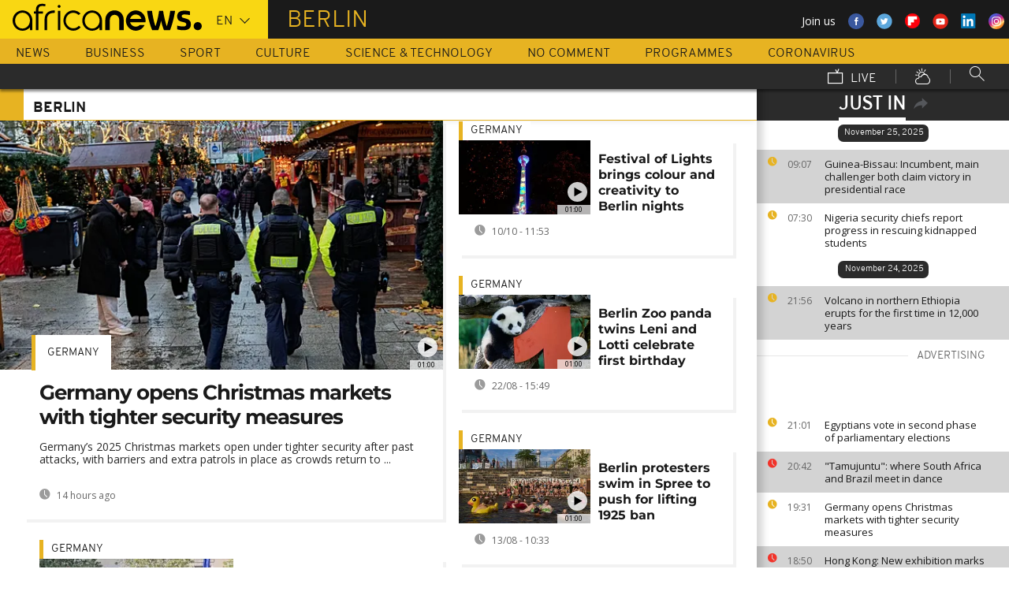

--- FILE ---
content_type: text/html; charset=UTF-8
request_url: https://www.africanews.com/tag/berlin/
body_size: 29218
content:
<!DOCTYPE html>
<html lang="en">
<head>

<meta charset="UTF-8"/>
<title>More about berlin | Africanews</title>
<meta http-equiv="x-ua-compatible" content="ie=edge">

<link rel="alternate" href="/tag/berlin/" hreflang="en"/>
<link rel="alternate" href="http://fr.africanews.com/tag/berlin/" hreflang="fr"/>
<link rel="alternate" href="/tag/berlin/ " hreflang="x-default"/>

<meta name="robots" content="index, follow" />
<meta name="author" content="AfricaNews" />
<meta name="copyright" content="AfricaNews" />
<meta name="description" content="Find all about berlin on Africanews" />
<meta http-equiv="Content-Type" content="text/html; charset=utf-8" />
<meta charset="UTF-8" />
<meta property="og:title" content="More about berlin | Africanews" />
<meta property="twitter:title" content="More about berlin | Africanews" />
<meta property="og:description" content="Find all about berlin on Africanews" />
<meta property="twitter:description" content="Find all about berlin on Africanews" />

<link rel="publisher" href=""/>

<link rel="preconnect" href="https://sdk.privacy-center.org">
<link rel="dns-prefetch" href="https://fonts.googleapis.com" />
<link rel="shortcut icon" type="image/png" href=""/>
<link rel="apple-touch-icon" sizes="57x57" href="/apple-touch-icon-57x57.png?v=3">
<link rel="apple-touch-icon" sizes="60x60" href="/apple-touch-icon-60x60.png?v=3">
<link rel="apple-touch-icon" sizes="72x72" href="/apple-touch-icon-72x72.png?v=3">
<link rel="apple-touch-icon" sizes="76x76" href="/apple-touch-icon-76x76.png?v=3">
<link rel="apple-touch-icon" sizes="114x114" href="/apple-touch-icon-114x114.png?v=3">
<link rel="apple-touch-icon" sizes="120x120" href="/apple-touch-icon-120x120.png?v=3">
<link rel="apple-touch-icon" sizes="144x144" href="/apple-touch-icon-144x144.png?v=3">
<link rel="apple-touch-icon" sizes="152x152" href="/apple-touch-icon-152x152.png?v=3">
<link rel="apple-touch-icon" sizes="180x180" href="/apple-touch-icon-180x180.png?v=3">
<link rel="apple-touch-icon-precomposed" sizes="180x180" href="/apple-touch-icon-precomposed.png?v=3">
<link rel="icon" type="image/png" href="/favicon-32x32.png?v=3" sizes="32x32">
<link rel="icon" type="image/png" href="/android-chrome-192x192.png?v=3" sizes="192x192">
<link rel="icon" type="image/png" href="/favicon-96x96.png?v=3" sizes="96x96">
<link rel="icon" type="image/png" href="/favicon-16x16.png?v=3" sizes="16x16">
<link rel="manifest" href="/manifest.json?v=3">
<link rel="mask-icon" href="/safari-pinned-tab.svg?v=3" color="#5bbad5">

<meta name="apple-itunes-app" content="app-id=1192755969"/> <meta name="google-play-app" content="app-id=com.africanews.android"> <meta name="msapplication-TileColor" content="#f9d713">
<meta name="msapplication-TileImage" content="/mstile-144x144.png?v=2">
<meta name="theme-color" content="#ffffff">
<meta http-equiv="content-language" content="en" />
<meta name="viewport" content="width=device-width, initial-scale=1">

<script type="text/javascript">window.gdprAppliesGlobally=true;(function(){function a(e){if(!window.frames[e]){if(document.body&&document.body.firstChild){var t=document.body;var n=document.createElement("iframe");n.style.display="none";n.name=e;n.title=e;t.insertBefore(n,t.firstChild)}
    else{setTimeout(function(){a(e)},5)}}}function e(n,r,o,c,s){function e(e,t,n,a){if(typeof n!=="function"){return}if(!window[r]){window[r]=[]}var i=false;if(s){i=s(e,t,n)}if(!i){window[r].push({command:e,parameter:t,callback:n,version:a})}}e.stub=true;function t(a){if(!window[n]||window[n].stub!==true){return}if(!a.data){return}
      var i=typeof a.data==="string";var e;try{e=i?JSON.parse(a.data):a.data}catch(t){return}if(e[o]){var r=e[o];window[n](r.command,r.parameter,function(e,t){var n={};n[c]={returnValue:e,success:t,callId:r.callId};a.source.postMessage(i?JSON.stringify(n):n,"*")},r.version)}}
      if(typeof window[n]!=="function"){window[n]=e;if(window.addEventListener){window.addEventListener("message",t,false)}else{window.attachEvent("onmessage",t)}}}e("__tcfapi","__tcfapiBuffer","__tcfapiCall","__tcfapiReturn");a("__tcfapiLocator");(function(e){
      var t=document.createElement("script");t.id="spcloader";t.type="text/javascript";t.async=true;t.src="https://sdk.privacy-center.org/"+e+"/loader.js?target="+document.location.hostname;t.charset="utf-8";var n=document.getElementsByTagName("script")[0];n.parentNode.insertBefore(t,n)})("b32da769-c008-4f3b-a042-7a73c6bfb07d")})();</script>





<style>
        
</style>

    <link rel="stylesheet" type="text/css" href="/css/lightslider.min.css"/>
    <link rel="stylesheet" type="text/css" href="/css/lightgallery.min.css"/>
    <link rel="stylesheet" type="text/css" href="/css/main.css" />
<link rel="stylesheet" type="text/css" data-href="/css/perfect-scrollbar.min.css" media="onlyX"/>
<link rel='stylesheet' type='text/css' data-href='https://fonts.googleapis.com/css?family=Open+Sans' media="onlyX"/>


<script>var _sf_startpt=(new Date()).getTime()</script>
<!--[if lte IE 9]><script src="/js/ielt9polyfills.js"></script><![endif]-->
<!--script src="http://code.jquery.com/jquery-2.2.0.min.js"></script-->
<script src="https://code.jquery.com/jquery-3.0.0-beta1.min.js"></script>
<script>window.jQuery || document.write('<script src="/js/jquery-3.0.0-beta1.min.js">\x3C/script>')</script>
<script src="https://code.jquery.com/jquery-migrate-1.4.0.min.js"></script>
<script src="/js/load-css.js"></script>
<script src="/js/headScripts.js"></script>
<script src="/js/global_header.js"></script>
<script>
        
            try {
            var dfpData = '{"adUnit":"tag","keyValues":{"page":"tag","lng":"en","tag":"berlin"},"level1":"africanews-new","IASPubId":false,"mpuLimit":5,"useGrapeshot":true,"useLazyLoading":true,"lazyLoadingOffset":300}';
        } catch (e) {
            if (console) {
                console.error("dfp definition failure");
            }
        }
    
    </script>
</head>

<body class="theme news tag">
<a href="#start-of-content" tabindex="1" class="skip accessibility-aid">Skip to main content</a>


<div id="adzone-leaderboard-wallpaper" class="advertising js-adzone"></div>


<div class="site-heading__container">
    <div class="notSticky">
        <div class="layout-mode-switcher__container">
            <i class="layout-mode-switcher__close jsCloseModeSwitcher icon icon_26-close"></i>

            <div class="layout-mode-switcher__text">
                <h2>Welcome to Africanews</h2>

                <p>Please select your experience</p>
            </div>
            <!--
            <ul class="layout-mode-switcher">
                <li data-mode="basic">
                    <span class="layout-mode-switcher__icon">
                        <i class="icon icon-mob icon_08-mobile-settings-basic"></i>
                        <i class="icon icon-desk icon_02-desktop-settings-basic"></i>
                    </span>
                    <span class="layout-mode-switcher__label layout-mode-switcher__label--lite">
                        Lite
                    </span>
                </li>
                <li data-mode="standard">
                    <span class="layout-mode-switcher__icon">
                        <i class="icon icon-mob icon_09-mobile-settings-standard"></i>
                        <i class="icon icon-desk icon_03-desktop-settings-standard"></i>
                    </span>
                    <span class="layout-mode-switcher__label layout-mode-switcher__label--standard">
                        Standard
                    </span>
                </li>
                <li data-mode="advanced">
                    <span class="layout-mode-switcher__icon">
                        <i class="icon icon-mob icon_10-mobile-setting-advanced"></i>
                        <i class="icon icon-desk icon_04-desktop-settings-advanced"></i>
                    </span>
                    <span class="layout-mode-switcher__label layout-mode-switcher__label--advanced">
                        Advanced
                    </span>
                </li>
            </ul>
            -->
        </div>

        <header class="layout site-header" role="banner">

            <div class="layout__item u-4-of-4-lap-and-up site-header__content">
                <div class="container">
                                        <div class="logo-container">

                        <!-- Logo area -->
                                                <div class="nav-button">
                            <span class="nav-button__lines"></span>
                        </div>

                        <a href="/" title="Africanews" class="logo__link">
                            <svg id="Layer_1" class="logo__svg" xmlns="http://www.w3.org/2000/svg" viewBox="0 0 240 40" width="240" height="40">&quot;&gt;<style>.st0{opacity:0.8;fill:url(#SVGID_1_);} .st1{opacity:0.55;fill:url(#SVGID_2_);} .st2{opacity:0.55;fill:url(#SVGID_3_);} .st3{opacity:0.55;fill:url(#SVGID_4_);} .st4{opacity:0.55;fill:url(#SVGID_5_);} .st5{opacity:0.5;fill:url(#SVGID_6_);} .st6{opacity:0.55;fill:url(#SVGID_7_);} .st7{fill:#EC008C;} .st8{fill:url(#SVGID_8_);}</style><g transform="translate(-104.617 -111.28) scale(.23557)"><path d="M925.8 570.5c0-30.2-23.9-54.7-53.3-54.7-29.5 0-53.3 24.5-53.3 54.7 0 30.2 23.9 54.7 53.3 54.7 15.9 0 30.3-7.2 40-18.6v15.5h13.3v-49.8-1.8zm-53.3 42.8c-22.1 0-40-19.2-40-42.7 0-23.6 18-42.7 40-42.7 22.1 0 40 19.2 40 42.7.1 23.5-17.9 42.7-40 42.7zM618.6 482.1c-.1 0-.1 0-.2-.1-3.7-1-8.1-1.9-16.6-1.9-8.5 0-21.3 2.5-27.7 13.2-3.1 5.2-4.3 12.2-4.3 20.9v6.5H559v11.7h10.8v89.7h13.5l-.1-89.7h24.3v-11.7h-24.2v-6.2c0-9.5 1.7-15.3 6.2-18.8 3.3-2.7 8.7-3.9 14.5-3.9 4 0 8.1.5 11.2 1 0 0 .2 0 .5.1.2 0 .5.1.7.1h.2c1.2.2 2.8.5 2.9.5l2-10.6c-.1 0-1.5-.4-2.9-.8zM1018 622.2v-55c0-4.3-.4-8.2-1.8-11.8-1.3-3.3-3.1-6.2-5.4-8.6-2.2-2.3-4.9-4.1-7.9-5.4-3.1-1.3-6.3-1.9-9.7-1.9-3.4 0-6.7.7-9.8 1.9-3 1.3-5.7 3.1-7.9 5.4-2.3 2.4-4.2 5.3-5.5 8.6-1.4 3.6-2.3 7.5-2.3 11.7v55h-24.3V566c0-7.2 1.5-14.1 4-20.4 2.5-6.1 6.1-11.5 10.6-16.1 4.5-4.5 9.9-8 15.9-10.4 6-2.4 12.5-3.6 19.2-3.6 6.8 0 13.2 1.2 19.2 3.6 6 2.4 11.4 5.9 15.8 10.4 4.6 4.6 8.1 10 10.6 16.1 2.5 6.3 3.5 13.2 3.5 20.4v56H1018zm89.2 2.8c-29.2 0-53-24.5-53-54.6s23.8-54.7 53-54.7 53 24.5 53 54.7c0 2.8-.2 5.6-.6 8.3l-.1.8h-82.8l.4 1.1c4.3 13.4 16.4 22.4 30.2 22.4 7.5 0 14.5-2.6 20.3-7.6 0 0 1.5-1.3 1.7-1.5h25.8l-.7 1.4c-9.3 18.3-27.3 29.7-47.2 29.7zm0-87.4c-13.7 0-25.9 9-30.2 22.4l-.4 1.1h61l-.4-1.1c-4.2-13.4-16.3-22.4-30-22.4zm61.2-19.2v-.6h26.3c3.2 25.2 11.5 65.1 18.6 83.1 7.6-18 16.4-58 19.6-83.1h21.8c3.4 25.2 12 63.4 19.7 83.1 7.1-19.7 15.2-58 18.6-83.1h26.1v.6c-6 39.3-17.5 79.7-27.3 103.8h-32.7c-5.5-13.1-12-33.3-15.4-51.3-3.2 18-10.3 39.3-15.2 51.3h-32.7c-11.4-26.3-23.9-70.4-27.4-103.8zm161.6 99.2v-19.9h1.1c5.9 1.8 18.7 4.3 27.9 4.3h5.4c8.5 0 15-2.6 15-11.3 0-6.5-5.6-9.1-11.8-10.7l-16.1-4.3c-11.8-3-21.4-11.3-21.4-29 0-20.9 17.2-29.6 38.1-29.6h5.4c6.5 0 19.4 1.7 25.3 3.9v19.8h-1.1c-5.4-1.5-18.3-3.2-24.2-3.2h-4.8c-7.6 0-14 1.5-14 9.1 0 5.9 4.4 8.2 9.8 9.6l16.1 4.4c15.5 4.1 23.6 13.3 23.6 30 0 23.1-16.6 31.8-39.7 31.8h-5.4c-8.3-.1-21.8-2.3-29.2-4.9z"/><circle cx="1440.9" cy="600.4" r="22"/><path class="st0" d="M993.2 539.5c3.4 0 6.7.6 9.7 1.9 3 1.2 5.6 3.1 7.9 5.4 2.3 2.4 4.2 5.3 5.4 8.6 1.4 3.5 1.8 7.5 1.8 11.8v55l3.3-3.3v-51.7c0-5.2-.6-9.3-2-13-1.4-3.7-3.5-7-6.1-9.7-2.6-2.7-5.6-4.7-9-6.1-3.5-1.4-7.2-2.2-11-2.2h-.2v3.3h.2z" fill="url(#SVGID_1_)" opacity=".8"/><path class="st1" d="M973.9 519.3c-6 2.4-11.3 5.9-15.9 10.4-4.6 4.6-8.2 10-10.6 16.1-2.5 6.3-4 13.1-4 20.4v56.1l3.3-3.3v-52.7c0-6.5 1.3-12.9 3.8-19.1 2.3-5.7 5.6-10.7 9.9-15 4.2-4.2 9.2-7.4 14.8-9.7 5.6-2.2 11.6-3.4 17.8-3.4v-3.3c-6.7-.1-13.1 1.1-19.1 3.5z" fill="url(#SVGID_2_)" opacity=".6"/><path class="st2" d="M1213.2 609.7l.1-8.8c-7.1-18-15.4-58-18.6-83.1l-2.9 3.3c3.5 25.9 11.5 63.6 18.4 81l3 7.6z" fill="url(#SVGID_3_)" opacity=".6"/><path class="st3" d="M1274.5 610.3l-.1-9.4c-7.7-19.7-16.4-58-19.7-83.1l-2.9 3.3c3.5 24.1 11.6 60.8 19.5 81l3.2 8.2z" fill="url(#SVGID_4_)" opacity=".6"/><path class="st4" d="M1319.2 517.8l-3.8 3.3c-6.5 40.5-17.6 77.3-25.7 97.7l2.3 3.3c9.8-24.1 21.3-64.5 27.3-103.7v-.6z" fill="url(#SVGID_5_)" opacity=".6"/><path d="M702.4 494.1c0 4.3-3.5 7.8-7.8 7.8s-7.8-3.5-7.8-7.8 3.5-7.8 7.8-7.8c4.3.1 7.8 3.6 7.8 7.8zM688.4 517.7h12.2v104.4h-12.2z"/><path class="st5" fill="url(#SVGID_6_)" opacity=".5" d="M691.5 622.1l.2.2v-.2z"/><path class="st6" fill="url(#SVGID_7_)" opacity=".6" d="M688.4 619.1v3h3.1z"/><path d="M616.5 622.2V562c0-4.5.5-8.9 1.6-13 1.4-5.8 3.8-10.9 7.1-15.3 4.1-5.5 9.5-9.7 16.1-12.7 7.7-3.5 17.1-5.2 28-5.2h2.1v13.1h-2c-7.9 0-14.7 1-20.3 3.1-4.9 1.8-8.9 4.4-11.9 7.8-2.6 2.9-4.6 6.5-5.8 10.6-1.1 3.5-1.6 7.4-1.6 11.7v60.2h-13.3z"/><path class="st7" fill="#ec008c" d="M689.2 622l.3.3v-.3z"/><path d="M800.8 598.4c-7.6 8.6-18.5 13.7-29.9 13.7-8.9 0-17.3-3.1-24.1-8.3-10-7.4-16.6-19.4-16.6-33 0-3.6.5-7.1 1.3-10.4 4.4-18.5 20.6-31.9 39.3-31.9 11.1 0 21.2 4.6 28.6 12.2l10.2-7.9c-9.7-10.6-23.4-17.2-38.8-17.2-29.2 0-53 24.5-53 54.7 0 30.1 23.8 54.7 53 54.7 15.6 0 30-7 40-18.8l-10-7.8zM550.7 570.5c0-30.2-23.9-54.7-53.3-54.7-29.5 0-53.3 24.5-53.3 54.7 0 30.2 23.9 54.7 53.3 54.7 15.9 0 30.3-7.2 40-18.6v15.5h13.3v-49.8-1.8zm-53.3 42.8c-22.1 0-40-19.2-40-42.7 0-23.6 18-42.7 40-42.7 22.1 0 40 19.2 40 42.7 0 23.5-17.9 42.7-40 42.7z"/></g></svg>


                        </a>


                        <div class="connection-speed" id="connection-speed">
                            <a href="/live/" title="Africanews" class="live__link">
                                <svg version="1.1" id="Layer_1" xmlns="http://www.w3.org/2000/svg"
                                     xmlns:xlink="http://www.w3.org/1999/xlink" x="0px" y="0px"
                                     width="30px" height="30px" viewBox="0 0 500 500"
                                     enable-background="new 0 0 500 500"
                                     xml:space="preserve">
                                <g>
                                    <path d="M499.867,500.086h-498V129.86h498V500.086z M31.867,470.086h438V159.86h-438V470.086z"/>
                                </g>
                                    <g>
                                        <polygon
                                                points="301.461,150.65 248.158,40.211 275.176,27.171 313.637,106.858 352.717,8.488 380.598,19.564 328.91,149.668 	"/>
                                    </g>
                            </svg>
                            </a>
                        </div>


                        <!-- Logo area /-->
                        <div class="custom-select language-select--header">
                            <select name="" class="language-select">
                                                                <option value="en" selected="selected"            data-hostname="/tag/berlin/">En</option>
    <option value="fr"             data-hostname="http://fr.africanews.com/tag/berlin/">Fr</option>
</select>
                        </div>
                    </div>


                                            <div class="section-title theme--news">
                            <h1>berlin</h1>
                        </div>
                    
                                        <div class="social-container float--right">
                        <ul class="menu">
                            <li>Join us</li>
                            <li>
                                <a href="https://www.facebook.com/africanews.channel/" target="_blank" rel="nofollow">
                                    <svg xmlns="http://www.w3.org/2000/svg" width="32" height="32" viewBox="0 0 32 32"><path fill="#3a589e" d="M32.007 16c0 8.837-7.165 16-16.003 16S0 24.837 0 16 7.167 0 16.005 0s16.003 7.163 16.003 16z"/><path fill="#fff" d="M17.673 23.98h-3.02v-8.065h-2.02V13.13h2.02l-.01-1.635c0-2.27.617-3.65 3.292-3.65h2.224v2.78h-1.394c-1.04 0-1.09.393-1.09 1.113l-.004 1.392h2.504l-.295 2.778-2.202.006-.005 8.064z"/></svg>
                                </a>
                            </li>
                            <li>
                                <a href="https://twitter.com/africanews" target="_blank" rel="nofollow">
                                    <svg xmlns="http://www.w3.org/2000/svg" width="33" height="32" viewBox="0 0 33 32"><path fill="#5ca7dc" d="M32.438 16c0 8.837-7.165 16-16.003 16S.432 24.837.432 16 7.597 0 16.435 0s16.003 7.163 16.003 16z"/><path fill="#fff" d="M24.15 11.068c-.59.26-1.233.44-1.904.522.687-.41 1.21-1.06 1.46-1.83-.64.375-1.347.652-2.105.8-.6-.642-1.46-1.048-2.418-1.048-1.83 0-3.306 1.488-3.306 3.316 0 .256.03.51.084.75-2.75-.137-5.19-1.455-6.823-3.457-.287.488-.452 1.06-.452 1.665 0 1.148.586 2.158 1.475 2.758-.54-.02-1.05-.168-1.496-.415v.04c0 1.6 1.137 2.94 2.656 3.247-.284.076-.573.115-.874.115-.214 0-.42-.023-.625-.058.422 1.314 1.645 2.27 3.096 2.297-1.13.886-2.564 1.417-4.114 1.417-.267 0-.532-.015-.79-.048 1.467.937 3.205 1.486 5.077 1.486 6.09 0 9.418-5.044 9.418-9.42 0-.14-.002-.283-.01-.427.65-.466 1.21-1.052 1.653-1.712z"/></svg>
                                </a>
                            </li>
                            <li>
                                <a href="https://flipboard.com/@Africanews" target="_blank" rel="nofollow">
                                    <img src="/images/flipboard_round_colored.png" />
                                </a>
                            </li>
                            <li>
                                <a href="https://www.youtube.com/c/africanews" target="_blank" rel="nofollow">
                                    <svg xmlns="http://www.w3.org/2000/svg" width="33" height="32" viewBox="0 0 33 32"><path fill="#e02418" d="M32.68 16c0 8.837-7.166 16-16.004 16S.673 24.837.673 16 7.838 0 16.676 0 32.68 7.163 32.68 16z"/><path fill="#fefefe" d="M19.57 16.53l-4.93-2.573v5.128l4.93-2.556zm-2.396 6.62h-1.02c-.023-.004-.046-.01-.07-.012-.422-.007-.845-.01-1.268-.02-.57-.01-1.138-.017-1.707-.036-.835-.027-1.67-.05-2.5-.102-.412-.026-.826-.085-1.227-.18-.632-.148-1.127-.503-1.418-1.102-.222-.457-.354-.942-.41-1.445-.094-.814-.157-1.63-.164-2.45-.006-.794-.013-1.588.008-2.38.016-.62.075-1.237.117-1.855.033-.492.13-.972.285-1.44.224-.677.65-1.163 1.308-1.44.354-.15.73-.196 1.108-.216.89-.048 1.78-.088 2.67-.124.51-.02 1.024-.028 1.536-.037.53-.008 1.06-.018 1.59-.016.91.003 1.82.014 2.728.026.506.007 1.013.018 1.52.036.755.027 1.51.056 2.267.097.326.018.656.044.975.108.656.132 1.18.475 1.516 1.065.252.442.397.93.45 1.43.082.762.15 1.526.175 2.29.03.884.023 1.77.003 2.656-.015.64-.075 1.28-.12 1.918-.033.474-.13.936-.28 1.388-.273.815-.818 1.343-1.65 1.543-.356.084-.73.11-1.098.13-.82.048-1.642.084-2.464.11-.783.024-1.567.03-2.35.044-.17.003-.34.01-.51.017z"/></svg>
                                </a>
                            </li>
                            <li>
                                <a href="https://www.linkedin.com/company/africanews?trk=biz-companies-cym" target="_blank" rel="nofollow">
                                    <img src="/images/linkedIn.png" />
                                </a>
                            </li>
                            <li>
                                <a href="https://www.instagram.com/africanews.en" target="_blank" rel="nofollow">
                                    <svg id="Calque_1" data-name="Calque 1" xmlns="http://www.w3.org/2000/svg" xmlns:xlink="http://www.w3.org/1999/xlink" viewBox="0 0 8191.83 8191.82"><defs><linearGradient id="Dégradé_sans_nom" x1="-85237.41" y1="-25850.15" x2="-252265.99" y2="-308909.15" gradientTransform="translate(7426.71 7368.59) scale(0.02)" gradientUnits="userSpaceOnUse"><stop offset="0" stop-color="#f58529"/><stop offset="0.17" stop-color="#feda77"/><stop offset="0.48" stop-color="#dd2a7b"/><stop offset="0.78" stop-color="#8134af"/><stop offset="1" stop-color="#515bd4"/></linearGradient></defs><g id="Calque_2" data-name="Calque 2"><path d="M7247.6,4138.87C7220,5855,5803.72,7246.63,4087.35,7246.63c-1724.22,0-3132.69-1520.53-3132.69-3139.07,0-1844.68,1487.73-3162.35,3142.51-3162.35C5813.54,945.21,7276,2373.46,7247.6,4138.87Z" transform="translate(0 -0.01)" style="fill:#fff;fill-rule:evenodd"/></g><path d="M4095.92,0c2262.13,0,4095.91,1833.8,4095.91,4095.91S6358,8191.83,4095.92,8191.83,0,6358,0,4095.92,1833.8,0,4095.92,0Zm-998.8,1753.72h1997.7c750.19,0,1363.67,605.88,1363.67,1346.05V5092.09c0,740.33-613.48,1346-1363.64,1346H3097.12c-750.18,0-1363.74-605.69-1363.74-1346V3099.75C1733.38,2359.61,2346.94,1753.73,3097.12,1753.73Zm986.1,1077.46c729,0,1320.54,591.58,1320.54,1320.57S4812.2,5472.32,4083.22,5472.32c-729.2,0-1320.66-591.49-1320.66-1320.56S3354,2831.19,4083.22,2831.19Zm0,446c482.73,0,874.54,391.71,874.54,874.52S4566,5026.37,4083.22,5026.37s-874.64-391.8-874.64-874.61,391.73-874.52,874.64-874.52ZM5360.8,2648.15c118.43,0,214.45,96,214.45,214.33s-96,214.44-214.45,214.44-214.32-96-214.32-214.44,96-214.33,214.32-214.33ZM3260.38,2136.37H4931.73c627.59,0,1140.85,510.73,1140.85,1134.85V4951c0,624.1-513.26,1134.75-1140.85,1134.75H3260.38c-627.58,0-1141-510.63-1141-1134.76V3271.19C2119.44,2647.1,2632.8,2136.37,3260.38,2136.37Z" transform="translate(0 -0.01)" style="fill-rule:evenodd;fill:url(#Dégradé_sans_nom)"/></svg>                                </a>
                            </li>
                        </ul>
                    </div>
                </div>

                <div class="layout__item u-5-of-5-lap-and-up navigation__wrapper">
                    
<nav role="navigation" class="container navigation">
    <ul class="list-inline">
                                                                                <li class="navigation__item">
                        <a tabindex="2" href="/news/"
               title="News">
                News
            </a>
            </li>
                                                                        <li class="navigation__item">
                        <a tabindex="2" href="/business/"
               title="Business">
                Business
            </a>
            </li>
                                                                        <li class="navigation__item">
                        <a tabindex="2" href="/sport/"
               title="Sport">
                Sport
            </a>
            </li>
                                                                        <li class="navigation__item">
                        <a tabindex="2" href="/culture/"
               title="Culture">
                Culture
            </a>
            </li>
                                                                        <li class="navigation__item">
                        <a tabindex="2" href="/science-technology/"
               title="Science &amp; Technology">
                Science &amp; Technology
            </a>
            </li>
        
                                    <li class="navigation__item">
                        <a tabindex="2" href="/no-comment/"
               title="No Comment">
                No Comment
            </a>
            </li>
                        <li class="navigation__item">
                        <a tabindex="2" href="/programmes/"
               title="Programmes">
                Programmes
            </a>
        </li>
        <li class="navigation__item">
            <a tabindex="2" href="/tag/coronavirus/"
               title="Coronavirus">
                Coronavirus
            </a>
        </li>
    </ul>

    <ul class="list-inline navigation__sub-menu">
        <li class="navigation__item">
            <a href="/live/" class="navigation-live ">
                <i class="live-icon icon icon_23-watch-live"></i>
                Live
            </a>
        </li>
        <li class="navigation__item navigation__item-weather">
            <a href="/weather/" class="navigation-weather">
                <!-- Weather -->
                <i class="weather-icon icon icon_22-weather"></i>
            </a>
        </li>
        <li class="navigation__item navigation__item-search">
            <div class="search-form type-ahead-group">
                <input id="searchForm" type="text" name="q" class="search-form__query"
                       autocomplete="off" placeholder="Search ...">
                <i class="search-form__icon icon icon_20-search"></i>
            </div>
        </li>
    </ul>
</nav>                </div>
            </div>
                    
<div class="layout weather-banner u-ml0 sticky-bar" id="weather-banner" >
    <div id="weather-banner-content">
    
    <div class="sk-three-bounce preloader--std ">
        <div class="sk-child sk-bounce1"></div>
        <div class="sk-child sk-bounce2"></div>
        <div class="sk-child sk-bounce3"></div>
    </div>
        </div>

    <div class="sticky-bar__header">
        <h5><a class="u-p0 u-m0" href="/weather/">weather</a></h5>
        <button class="sticky-bar__close-button">Close</button>
        <div class="sticky-bar__close-arrow">
            <a href="#" class="btn-arrow btn-arrow--prev">
                <div></div>
            </a>
        </div>
    </div>
</div>

            </header>
    </div>
</div>
<div class="mobile-menu">

    <div class="mobile-menu__search-form">
        <form class="search-form">
            <input id="searchMobile" type="text" name="q" class="search-form__query" placeholder="Search ...">
            <i class="icon icon_20-search search-form__icon"></i>
        </form>
    </div>


    <div class="panel-watchLive watch-live">
    <h3 class="watch-live__header u-m0">
        <i class="icon icon_23-watch-live"></i>
        Watch Live
    </h3>
    <div class="watch-live__content">
        <div class="watch-live__player" id="livePlayerMobile">
        </div>
    </div>
</div>

            
    <ul class="mobile-menu__main-nav list-bare  mobile-menu__vertical">
                            <li class="navigation__item theme--news ">
                <a href="/news/"
                   title="News">News</a>
            </li>
                    <li class="navigation__item theme--business ">
                <a href="/business/"
                   title="Business">Business</a>
            </li>
                    <li class="navigation__item theme--sport ">
                <a href="/sport/"
                   title="Sport">Sport</a>
            </li>
                    <li class="navigation__item theme--culture ">
                <a href="/culture/"
                   title="Culture">Culture</a>
            </li>
                    <li class="navigation__item theme--science_technology ">
                <a href="/science-technology/"
                   title="Science &amp; Technology">Science &amp; Technology</a>
            </li>
                            <li class="navigation__item theme--no-comment">
                <a href="/no-comment/"
                   title="No Comment">No Comment</a>
            </li>
                <li class="navigation__item theme--programs  ">
            <a href="/programmes" title="Programmes">Programmes</a>
        </li>
        <li class="navigation__item theme--news">
            <a tabindex="2" href="/tag/coronavirus/"
               title="Coronavirus">
                Coronavirus
            </a>
        </li>
        <li class="navigation__item theme--weather  ">
            <a href="/weather" title="Weather">Weather</a>
        </li>
        <li class="navigation__item weather-mobile-banner"></li>
    </ul>
</div>

<div class="container breaking-news-banner breaking-news-banner--hidden" id="breaking-news-banner">
    <div class="container">
                    <article class="breaking-news__article"></article>
                <div class="sticky-bar__header">
            <h5>
                Breaking
                News
            </h5>
            <button class="breaking-news__close-button sticky-bar__close-button">Close</button>
            <div class="breaking-news__close-arrow sticky-bar__close-arrow">
                <a href="#" class="btn-arrow btn-arrow--prev">
                    <div></div>
                </a>
            </div>
        </div>
    </div>
</div>

            <div class='sub-navigation sub-navigation--mobile' id='mobile-sub-navigation'>
    <div class='sub-navigation__wrapper'>
        <h2 class='sub-navigation__title'><a href='#home' class='tab-switcher' data-tab='home'> berlin </a></h2>
        <ul class='sub-navigation__list list-inline'>
                        <li class='sub-navigation__item'><a href='#just-in' class='tab-switcher' data-tab='just-in'>just in</a></li>
                    </ul>
    </div>
</div>

    


<a href="#" id="dfp-wallpaper-wrapper" class="u-hide-for-all"></a>
<div class="layout clearfix container main-wrapper" id="enw-main-content">
            <aside id="sidebar" class="sidebar" role="complementary">
                    <section class="sidebar-section just-in">
                <header class="sidebar-section__heading just-in__main-title">
                    <h2 class="just-in__main-title-text active">Just In</h2>
                    <img class="just-in-share" src="/images/share.svg" id="enw-timeline-img-share" alt="share_on_your_website" title="share_on_your_website">
                    <img src="/images/cross.svg" width="13" class="enw-timeline-img">


                    <div id="enw-timeline-embed-code" class="embed-code small-12">
                        <div class="copy-paste"><p>Copy/paste the script below</p></div>
                        <div>
                            <input class="input-iframe" type="text" value="<iframe src=&quot;http://www.africanews.com/embed/timeline/&quot; scrolling=&quot;no&quot; frameborder=&quot;0&quot; style=&quot;min-height:500px; width:100%; height:100%;&quot;></iframe>">
                        </div>
                        <div class="row small-12">
                            <p class="text-right">
                                <a class="other-widgets" href="/page/widgets/">
                                    OTHER WIDGETS
                                    <object type="image/svg+xml" data="/images/arrow.svg" width="13" class="enw-timeline-img-euronews">
                                    </object>
                                </a></p>
                        </div>
                    </div>

                </header>
                <div class="sidebar-section__content just-in__section-content">
                    <div class="jsJustIn">
        <div>
                
                                                

                                        <h3 class="just-in__today">November 25, 2025</h3>
                            
                                            <article class="just-in__article jsJustInArticle theme--news  theme--color-article-odd "
                        role="article" data-created="1764058055"
                        data-id="2849338">
                    <div class="just-in__time">
                        <time datetime="09:07">
                            <i class="just-in__icon icon icon-clock icon_18-clock"></i>
                            09:07
                        </time>
                    </div>
                    <div class="just-in__content">
                        <h3 class="just-in__title">
                                                        <a  href="/2025/11/25/guinea-bissau-incumbent-main-challenger-both-claim-victory-in-presidential-race/"
                               title="Guinea-Bissau: Incumbent, main challenger both claim victory in presidential race"
                               class="">                                                                    Guinea-Bissau: Incumbent, main challenger both claim victory in presidential race
                                                                </a>                        </h3>
                    </div>
                </article>
                        
                            
                                                

                            
        
                                                

                                                    
                                            <article class="just-in__article jsJustInArticle theme--news   "
                        role="article" data-created="1764052248"
                        data-id="2849289">
                    <div class="just-in__time">
                        <time datetime="07:30">
                            <i class="just-in__icon icon icon-clock icon_18-clock"></i>
                            07:30
                        </time>
                    </div>
                    <div class="just-in__content">
                        <h3 class="just-in__title">
                                                        <a  href="/2025/11/25/nigeria-security-chiefs-report-progress-in-rescuing-kidnapped-students/"
                               title="Nigeria security chiefs report progress in rescuing kidnapped students"
                               class="">                                                                    Nigeria security chiefs report progress in rescuing kidnapped students
                                                                </a>                        </h3>
                    </div>
                </article>
                        
                            
                                                

                            
        
                                                

                                                            <h3 class="just-in__today">November 24, 2025</h3>
                                                
                                            <article class="just-in__article jsJustInArticle theme--news  theme--color-article-odd "
                        role="article" data-created="1764017776"
                        data-id="2849144">
                    <div class="just-in__time">
                        <time datetime="21:56">
                            <i class="just-in__icon icon icon-clock icon_18-clock"></i>
                            21:56
                        </time>
                    </div>
                    <div class="just-in__content">
                        <h3 class="just-in__title">
                                                        <a  href="/2025/11/24/volcano-in-northern-ethiopia-erupts-for-the-first-time-in-12000-years/"
                               title="Volcano in northern Ethiopia erupts for the first time in 12,000 years"
                               class="">                                                                    Volcano in northern Ethiopia erupts for the first time in 12,000 years
                                                                </a>                        </h3>
                    </div>
                </article>
                        
                            
                                                                        
                                

                                    <h3 class="right-legend right-legend--just-in">Advertising</h3>
                    <article class="just-in__article">
                        <div class="enw-MPU jsMPU  u-mbottom5">
    <div id="adzone-halfpage_1" class="enw-MPU__img advertising js-adzone"></div>
</div>
                    </article>

                                                
        
                                                

                                                    
                                            <article class="just-in__article jsJustInArticle theme--news   "
                        role="article" data-created="1764014505"
                        data-id="2849143">
                    <div class="just-in__time">
                        <time datetime="21:01">
                            <i class="just-in__icon icon icon-clock icon_18-clock"></i>
                            21:01
                        </time>
                    </div>
                    <div class="just-in__content">
                        <h3 class="just-in__title">
                                                        <a  href="/2025/11/24/egyptians-vote-in-second-phase-of-parliamentary-elections/"
                               title="Egyptians vote in second phase of parliamentary elections"
                               class="">                                                                    Egyptians vote in second phase of parliamentary elections
                                                                </a>                        </h3>
                    </div>
                </article>
                        
                            
                                                

                            
        
                                                

                                                    
                                            <article class="just-in__article jsJustInArticle theme--culture  theme--color-article-odd "
                        role="article" data-created="1764013332"
                        data-id="2848790">
                    <div class="just-in__time">
                        <time datetime="20:42">
                            <i class="just-in__icon icon icon-clock icon_18-clock"></i>
                            20:42
                        </time>
                    </div>
                    <div class="just-in__content">
                        <h3 class="just-in__title">
                                                        <a  href="/2025/11/24/tamujuntu-where-south-africa-and-brazil-meet-in-dance/"
                               title="&quot;Tamujuntu&quot;: where South Africa and Brazil meet in dance"
                               class="">                                                                    &quot;Tamujuntu&quot;: where South Africa and Brazil meet in dance
                                                                </a>                        </h3>
                    </div>
                </article>
                        
                            
                                                

                            
        
                                                

                                                    
                                            <article class="just-in__article jsJustInArticle theme--news   "
                        role="article" data-created="1764009072"
                        data-id="2849288">
                    <div class="just-in__time">
                        <time datetime="19:31">
                            <i class="just-in__icon icon icon-clock icon_18-clock"></i>
                            19:31
                        </time>
                    </div>
                    <div class="just-in__content">
                        <h3 class="just-in__title">
                                                        <a  href="/2025/11/24/germany-opens-christmas-markets-with-tighter-security-measures/"
                               title="Germany opens Christmas markets with tighter security measures"
                               class="">                                                                    Germany opens Christmas markets with tighter security measures
                                                                </a>                        </h3>
                    </div>
                </article>
                        
                            
                                                

                            
        
                                                

                                                    
                                            <article class="just-in__article jsJustInArticle theme--culture  theme--color-article-odd "
                        role="article" data-created="1764006655"
                        data-id="2849193">
                    <div class="just-in__time">
                        <time datetime="18:50">
                            <i class="just-in__icon icon icon-clock icon_18-clock"></i>
                            18:50
                        </time>
                    </div>
                    <div class="just-in__content">
                        <h3 class="just-in__title">
                                                        <a  href="/2025/11/24/hong-kong-new-exhibition-marks-85th-birthday-of-late-martial-arts-icon-bruce-lee/"
                               title="Hong Kong: New exhibition marks 85th birthday of late martial arts icon Bruce Lee"
                               class="">                                                                    Hong Kong: New exhibition marks 85th birthday of late martial arts icon Bruce Lee
                                                                </a>                        </h3>
                    </div>
                </article>
                        
                            
                                                

                            
        
                                                

                                                    
                                            <article class="just-in__article jsJustInArticle theme--news   "
                        role="article" data-created="1764003924"
                        data-id="2849198">
                    <div class="just-in__time">
                        <time datetime="18:05">
                            <i class="just-in__icon icon icon-clock icon_18-clock"></i>
                            18:05
                        </time>
                    </div>
                    <div class="just-in__content">
                        <h3 class="just-in__title">
                                                        <a  href="/2025/11/24/european-and-african-leaders-gather-in-angola-for-eu-au-summit/"
                               title="European and African leaders gather in Angola for EU-AU summit"
                               class="">                                                                    European and African leaders gather in Angola for EU-AU summit
                                                                </a>                        </h3>
                    </div>
                </article>
                        
                            
                                                

                            
        
                                                

                                                    
                                            <article class="just-in__article jsJustInArticle theme--news  theme--color-article-odd "
                        role="article" data-created="1764001241"
                        data-id="2849158">
                    <div class="just-in__time">
                        <time datetime="17:20">
                            <i class="just-in__icon icon icon-clock icon_18-clock"></i>
                            17:20
                        </time>
                    </div>
                    <div class="just-in__content">
                        <h3 class="just-in__title">
                                                        <a  href="/2025/11/24/us-government-considers-ending-deportation-protections-for-somalis/"
                               title="US government considers ending deportation protections for Somalis"
                               class="">                                                                    US government considers ending deportation protections for Somalis
                                                                </a>                        </h3>
                    </div>
                </article>
                        
                            
                                                

                            
        
                                                

                                                    
                                            <article class="just-in__article jsJustInArticle theme--news   "
                        role="article" data-created="1763997650"
                        data-id="2849091">
                    <div class="just-in__time">
                        <time datetime="16:20">
                            <i class="just-in__icon icon icon-clock icon_18-clock"></i>
                            16:20
                        </time>
                    </div>
                    <div class="just-in__content">
                        <h3 class="just-in__title">
                                                        <a  href="/2025/11/24/residents-of-beirut-suburb-hit-by-israeli-airstrike-says-attack-increases-their-resolve/"
                               title="Residents of Beirut suburb hit by Israeli airstrike says attack &#039;increases their resolve&#039;"
                               class="">                                                                    Residents of Beirut suburb hit by Israeli airstrike says attack &#039;increases their resolve&#039;
                                                                </a>                        </h3>
                    </div>
                </article>
                        
                            
                                                

                            
        
                                                

                                                    
                                            <article class="just-in__article jsJustInArticle theme--culture  theme--color-article-odd "
                        role="article" data-created="1763997226"
                        data-id="2849160">
                    <div class="just-in__time">
                        <time datetime="16:13">
                            <i class="just-in__icon icon icon-clock icon_18-clock"></i>
                            16:13
                        </time>
                    </div>
                    <div class="just-in__content">
                        <h3 class="just-in__title">
                                                        <a  href="/2025/11/24/jimmy-cliff-reggae-giant-and-star-in-the-film-the-harder-they-come-dead-at-81/"
                               title="Jimmy Cliff, reggae giant and star in the film &#039;The Harder They Come,&#039; dead at 81"
                               class="">                                                                    Jimmy Cliff, reggae giant and star in the film &#039;The Harder They Come,&#039; dead at 81
                                                                </a>                        </h3>
                    </div>
                </article>
                        
                            
                                                

                            
        
                                                

                                                    
                                            <article class="just-in__article jsJustInArticle theme--news   "
                        role="article" data-created="1763996671"
                        data-id="2849141">
                    <div class="just-in__time">
                        <time datetime="16:04">
                            <i class="just-in__icon icon icon-clock icon_18-clock"></i>
                            16:04
                        </time>
                    </div>
                    <div class="just-in__content">
                        <h3 class="just-in__title">
                                                        <a  href="/2025/11/24/sudans-army-chief-rejects-us-led-ceasefire-proposal-as-the-worst-yet/"
                               title="Sudan&#039;s army chief rejects US-led ceasefire proposal as &#039;the worst yet&#039;"
                               class="">                                                                    Sudan&#039;s army chief rejects US-led ceasefire proposal as &#039;the worst yet&#039;
                                                                </a>                        </h3>
                    </div>
                </article>
                        
                            
                                                

                            
        
                                                

                                                    
                                            <article class="just-in__article jsJustInArticle theme--news  theme--color-article-odd "
                        role="article" data-created="1763996412"
                        data-id="2849208">
                    <div class="just-in__time">
                        <time datetime="16:00">
                            <i class="just-in__icon icon icon-clock icon_18-clock"></i>
                            16:00
                        </time>
                    </div>
                    <div class="just-in__content">
                        <h3 class="just-in__title">
                                                        <a  href="/2025/11/24/kharkiv-hit-by-russian-drones-4-dead-13-injured-in-overnight-attack/"
                               title="Russian drone strikes on Kharkiv kill four and injure dozens"
                               class="">                                                                    Russian drone strikes on Kharkiv kill four and injure dozens
                                                                </a>                        </h3>
                    </div>
                </article>
                        
                            
                                                                                                        

                                    <h3 class="right-legend right-legend--just-in">Advertising</h3>
                    <article class="just-in__article">
                        <div class="enw-MPU jsMPU  u-mbottom5">
    <div id="adzone-halfpage_2" class="enw-MPU__img advertising js-adzone"></div>
</div>
                    </article>

                                                
            </div>
</div>
                </div>


                <div class="layout just-in-view-more-bar btn--container">
                    <div class="layout__item u-1-of-1-lap-and-up text--center">
                        <button class="btn btn-sidebar just-in__button js-click-load" data-module="just-in" data-insert=".jsJustIn">
                            View more
                        </button>
                        
    <div class="sk-three-bounce preloader--std hide">
        <div class="sk-child sk-bounce1"></div>
        <div class="sk-child sk-bounce2"></div>
        <div class="sk-child sk-bounce3"></div>
    </div>
                    </div>
                </div>
            </section>

            </aside>

    <main class="layout__item main-body" id="main" role="main">
        <div class="main-content">
                                <div class="latest-stories theme-block layout theme--news" data-tpl="latest-stories-block">

    <div class="sub-navigation layout__item">
    <div class="sub-navigation__wrapper">
        <h2 class="sub-navigation__title">
                                        
                
                                berlin
                                    </h2>
                    <ul class="sub-navigation__list list-inline">
                                                                                                                                   
            </ul>
                    </div>


</div>


    <div class="layout theme-block__spacer">
        <div class="layout__item u-3-of-5-lap-and-up u-1-of-1-portable theme-block--first">
                            
<article data-article="2849288"
         class="                    teaser
                     teaser--primary                     news                "
         role="article">

    
            <section class="teaser__content media">
                    <div class="teaser__image teaser__image--wide hidden-in-basic">
                <a href="/2025/11/24/germany-opens-christmas-markets-with-tighter-security-measures/">
                                                                    <div class="img-16x9">
                            <img class="lazyload img-responsive js-image-loaded"
     src="https://images.euronews.com/articles/stories/09/56/01/35/320x180_cmsv2_c94670da-0122-5aea-8bec-92e73ed1ea5a-9560135.jpg"
     data-srcset="https://images.euronews.com/articles/stories/09/56/01/35/360x203_cmsv2_c94670da-0122-5aea-8bec-92e73ed1ea5a-9560135.jpg 360w, https://images.euronews.com/articles/stories/09/56/01/35/540x304_cmsv2_c94670da-0122-5aea-8bec-92e73ed1ea5a-9560135.jpg 540w, https://images.euronews.com/articles/stories/09/56/01/35/600x338_cmsv2_c94670da-0122-5aea-8bec-92e73ed1ea5a-9560135.jpg 600w, https://images.euronews.com/articles/stories/09/56/01/35/738x415_cmsv2_c94670da-0122-5aea-8bec-92e73ed1ea5a-9560135.jpg 738w"
     sizes="(max-width: 719px) 20vw, (max-width: 1023px) 70vw, (max-width: 1366px) 42vw, 40vw"
     alt="Germany opens Christmas markets with tighter security measures"/>
                                                            <a href="/2025/11/24/germany-opens-christmas-markets-with-tighter-security-measures/">
                                    <div class="boxPlay--white">
                                        <div class="arrow-right--white"></div>

                                    </div>
                                    <div class="boxPlay--duration">
                                                                                    01:00
                                                                            </div>
                                </a>
                                                                                </div>
                                    </a>
            </div>
        
                    <div class="media__body teaser__body ">

                            <div class="teaser__banner ">
                    
    <span
        class="article__flag
        article__flag--news        "
    >
        <h4 class="u-m0">

                        
                                                <a href="/country/germany/">
                        Germany
                    </a>
                                    </h4>
    </span>

                    <ul class="layout__item layout--right list-inline teaser__icons"></ul>
                </div>
            
                                                                 
                                    <h2 class="teaser__title u-mt0">
                        <a href="/2025/11/24/germany-opens-christmas-markets-with-tighter-security-measures/">
                            Germany opens Christmas markets with tighter security measures
                        </a>
                    </h2>
                            
                            <p class="teaser__description">
                    <a href="/2025/11/24/germany-opens-christmas-markets-with-tighter-security-measures/">
                                                   Germany’s 2025 Christmas markets open under tighter security after past attacks, with barriers and extra patrols in place as crowds return to ...
                                            </a>
                </p>
            
                            <footer class="article-meta">
                    <span class="article-meta__right">
                        
                    </span>
                                            
        
    
  
    <time class="article__date" datetime="2025-11-24 19:41:14">
        <i class="icon icon-clock icon_18-clock"></i>
                                          14 hours ago
                            </time>

                                    </footer>
                    </div>
        
    </section>
    </article>

            
                            <div class="layout__item u-1-of-1-lap-and-up u-1-of-1-portable theme--subcolumn">
                        
<article data-article="2822937"
         class="                    teaser
                                        news                "
         role="article">

    
            <section class="teaser__content media">
                    <div class="teaser__image teaser__image--side hidden-in-basic">
                <a href="/2025/08/12/berlin-protesters-condemn-killing-of-journalists-in-gaza-airstrikes/">
                                                                    <div class="img-16x9">
                            <img class="lazyload img-responsive js-image-loaded"
     src="https://static.euronews.com/articles/stories/09/41/65/43/320x180_cmsv2_07edf385-563c-5a89-b123-e3dbf11473f4-9416543.jpg"
     data-srcset="https://static.euronews.com/articles/stories/09/41/65/43/150x84_cmsv2_07edf385-563c-5a89-b123-e3dbf11473f4-9416543.jpg 150w, https://static.euronews.com/articles/stories/09/41/65/43/330x186_cmsv2_07edf385-563c-5a89-b123-e3dbf11473f4-9416543.jpg 330w, https://static.euronews.com/articles/stories/09/41/65/43/260x146_cmsv2_07edf385-563c-5a89-b123-e3dbf11473f4-9416543.jpg 260w, https://static.euronews.com/articles/stories/09/41/65/43/315x177_cmsv2_07edf385-563c-5a89-b123-e3dbf11473f4-9416543.jpg 315w"
     sizes="(max-width: 719px) 29vw, (max-width: 1023px) 30vw, (max-width: 1366px) 19vw, 16vw"
     alt="Berlin protesters condemn killing of journalists in Gaza airstrikes"/>
                                                            <a href="/2025/08/12/berlin-protesters-condemn-killing-of-journalists-in-gaza-airstrikes/">
                                    <div class="boxPlay--grey">
                                        <div class="arrow-right--grey"></div>

                                    </div>
                                    <div class="boxPlay--duration">
                                                                                    01:00
                                                                            </div>
                                </a>
                                                                                </div>
                                    </a>
            </div>
        
                    <div class="media__body teaser__body ">

                            <div class="teaser__banner ">
                    
    <span
        class="article__flag
        article__flag--news        "
    >
        <h4 class="u-m0">

                        
                                                <a href="/country/germany/">
                        Germany
                    </a>
                                    </h4>
    </span>

                    <ul class="layout__item layout--right list-inline teaser__icons"></ul>
                </div>
            
                                                                 
                                    <h2 class="teaser__title u-mt0">
                        <a href="/2025/08/12/berlin-protesters-condemn-killing-of-journalists-in-gaza-airstrikes/">
                            Berlin protesters condemn killing of journalists in Gaza airstrikes
                        </a>
                    </h2>
                            
                            <p class="teaser__description">
                    <a href="/2025/08/12/berlin-protesters-condemn-killing-of-journalists-in-gaza-airstrikes/">
                                                   Hundreds of protesters gathered in central Berlin on Monday evening, rallying against the killing of journalists in Gaza during Israeli airstrikes ...
                                            </a>
                </p>
            
                            <footer class="article-meta">
                    <span class="article-meta__right">
                        
                    </span>
                                            
        
    
  
    <time class="article__date" datetime="2025-08-12 12:15:43">
        <i class="icon icon-clock icon_18-clock"></i>
                                          12/08 - 12:15
                            </time>

                                    </footer>
                    </div>
        
    </section>
    </article>

                </div>
            
        </div>




        <div class="layout__item u-2-of-5-lap-and-up u-1-of-1-portable theme-block--second">
                        
<article data-article="2837602"
         class="                    teaser
                                        news                "
         role="article">

    
            <section class="teaser__content media">
                    <div class="teaser__image teaser__image--side hidden-in-basic">
                <a href="/2025/10/10/festival-of-lights-brings-colour-and-creativity-to-berlin-nights/">
                                                                    <div class="img-16x9">
                            <img class="lazyload img-responsive js-image-loaded"
     src="https://static.euronews.com/articles/stories/09/50/50/91/320x180_cmsv2_8e752c88-c5c6-5537-a085-860458d8386c-9505091.jpg"
     data-srcset="https://static.euronews.com/articles/stories/09/50/50/91/150x84_cmsv2_8e752c88-c5c6-5537-a085-860458d8386c-9505091.jpg 150w, https://static.euronews.com/articles/stories/09/50/50/91/330x186_cmsv2_8e752c88-c5c6-5537-a085-860458d8386c-9505091.jpg 330w, https://static.euronews.com/articles/stories/09/50/50/91/260x146_cmsv2_8e752c88-c5c6-5537-a085-860458d8386c-9505091.jpg 260w, https://static.euronews.com/articles/stories/09/50/50/91/215x121_cmsv2_8e752c88-c5c6-5537-a085-860458d8386c-9505091.jpg 215w"
     sizes="(max-width: 719px) 29vw, (max-width: 1023px) 30vw, (max-width: 1366px) 15vw, 11vw"
     alt="Festival of Lights brings colour and creativity to Berlin nights"/>
                                                            <a href="/2025/10/10/festival-of-lights-brings-colour-and-creativity-to-berlin-nights/">
                                    <div class="boxPlay--grey">
                                        <div class="arrow-right--grey"></div>

                                    </div>
                                    <div class="boxPlay--duration">
                                                                                    01:00
                                                                            </div>
                                </a>
                                                                                </div>
                                    </a>
            </div>
        
                    <div class="media__body teaser__body ">

                            <div class="teaser__banner ">
                    
    <span
        class="article__flag
        article__flag--news        "
    >
        <h4 class="u-m0">

                        
                                                <a href="/country/germany/">
                        Germany
                    </a>
                                    </h4>
    </span>

                    <ul class="layout__item layout--right list-inline teaser__icons"></ul>
                </div>
            
                                                                 
                                    <h2 class="teaser__title u-mt0">
                        <a href="/2025/10/10/festival-of-lights-brings-colour-and-creativity-to-berlin-nights/">
                            Festival of Lights brings colour and creativity to Berlin nights
                        </a>
                    </h2>
                            
            
                            <footer class="article-meta">
                    <span class="article-meta__right">
                        
                    </span>
                                            
        
    
  
    <time class="article__date" datetime="2025-10-10 11:53:14">
        <i class="icon icon-clock icon_18-clock"></i>
                                          10/10 - 11:53
                            </time>

                                    </footer>
                    </div>
        
    </section>
    </article>

            
                        
<article data-article="2825450"
         class="                    teaser
                                        news                "
         role="article">

    
            <section class="teaser__content media">
                    <div class="teaser__image teaser__image--side hidden-in-basic">
                <a href="/2025/08/22/berlin-zoo-panda-twins-leni-and-lotti-celebrate-first-birthday/">
                                                                    <div class="img-16x9">
                            <img class="lazyload img-responsive js-image-loaded"
     src="https://static.euronews.com/articles/stories/09/43/15/09/320x180_cmsv2_9b7505d1-3817-5214-ab96-73dbd2d6ab28-9431509.jpg"
     data-srcset="https://static.euronews.com/articles/stories/09/43/15/09/150x84_cmsv2_9b7505d1-3817-5214-ab96-73dbd2d6ab28-9431509.jpg 150w, https://static.euronews.com/articles/stories/09/43/15/09/330x186_cmsv2_9b7505d1-3817-5214-ab96-73dbd2d6ab28-9431509.jpg 330w, https://static.euronews.com/articles/stories/09/43/15/09/260x146_cmsv2_9b7505d1-3817-5214-ab96-73dbd2d6ab28-9431509.jpg 260w, https://static.euronews.com/articles/stories/09/43/15/09/215x121_cmsv2_9b7505d1-3817-5214-ab96-73dbd2d6ab28-9431509.jpg 215w"
     sizes="(max-width: 719px) 29vw, (max-width: 1023px) 30vw, (max-width: 1366px) 15vw, 11vw"
     alt="Berlin Zoo panda twins Leni and Lotti celebrate first birthday"/>
                                                            <a href="/2025/08/22/berlin-zoo-panda-twins-leni-and-lotti-celebrate-first-birthday/">
                                    <div class="boxPlay--grey">
                                        <div class="arrow-right--grey"></div>

                                    </div>
                                    <div class="boxPlay--duration">
                                                                                    01:00
                                                                            </div>
                                </a>
                                                                                </div>
                                    </a>
            </div>
        
                    <div class="media__body teaser__body ">

                            <div class="teaser__banner ">
                    
    <span
        class="article__flag
        article__flag--news        "
    >
        <h4 class="u-m0">

                        
                                                <a href="/country/germany/">
                        Germany
                    </a>
                                    </h4>
    </span>

                    <ul class="layout__item layout--right list-inline teaser__icons"></ul>
                </div>
            
                                                                 
                                    <h2 class="teaser__title u-mt0">
                        <a href="/2025/08/22/berlin-zoo-panda-twins-leni-and-lotti-celebrate-first-birthday/">
                            Berlin Zoo panda twins Leni and Lotti celebrate first birthday
                        </a>
                    </h2>
                            
            
                            <footer class="article-meta">
                    <span class="article-meta__right">
                        
                    </span>
                                            
        
    
  
    <time class="article__date" datetime="2025-08-22 15:49:37">
        <i class="icon icon-clock icon_18-clock"></i>
                                          22/08 - 15:49
                            </time>

                                    </footer>
                    </div>
        
    </section>
    </article>

            
                        
<article data-article="2823199"
         class="                    teaser
                                        news                "
         role="article">

    
            <section class="teaser__content media">
                    <div class="teaser__image teaser__image--side hidden-in-basic">
                <a href="/2025/08/13/berlin-protesters-swim-in-spree-to-push-for-lifting-1925-ban/">
                                                                    <div class="img-16x9">
                            <img class="lazyload img-responsive js-image-loaded"
     src="https://static.euronews.com/articles/stories/09/41/81/80/320x180_cmsv2_46d79132-1e39-5b14-a5af-d49ae38b2e55-9418180.jpg"
     data-srcset="https://static.euronews.com/articles/stories/09/41/81/80/150x84_cmsv2_46d79132-1e39-5b14-a5af-d49ae38b2e55-9418180.jpg 150w, https://static.euronews.com/articles/stories/09/41/81/80/330x186_cmsv2_46d79132-1e39-5b14-a5af-d49ae38b2e55-9418180.jpg 330w, https://static.euronews.com/articles/stories/09/41/81/80/260x146_cmsv2_46d79132-1e39-5b14-a5af-d49ae38b2e55-9418180.jpg 260w, https://static.euronews.com/articles/stories/09/41/81/80/215x121_cmsv2_46d79132-1e39-5b14-a5af-d49ae38b2e55-9418180.jpg 215w"
     sizes="(max-width: 719px) 29vw, (max-width: 1023px) 30vw, (max-width: 1366px) 15vw, 11vw"
     alt="Berlin protesters swim in Spree to push for lifting 1925 ban"/>
                                                            <a href="/2025/08/13/berlin-protesters-swim-in-spree-to-push-for-lifting-1925-ban/">
                                    <div class="boxPlay--grey">
                                        <div class="arrow-right--grey"></div>

                                    </div>
                                    <div class="boxPlay--duration">
                                                                                    01:00
                                                                            </div>
                                </a>
                                                                                </div>
                                    </a>
            </div>
        
                    <div class="media__body teaser__body ">

                            <div class="teaser__banner ">
                    
    <span
        class="article__flag
        article__flag--news        "
    >
        <h4 class="u-m0">

                        
                                                <a href="/country/germany/">
                        Germany
                    </a>
                                    </h4>
    </span>

                    <ul class="layout__item layout--right list-inline teaser__icons"></ul>
                </div>
            
                                                                 
                                    <h2 class="teaser__title u-mt0">
                        <a href="/2025/08/13/berlin-protesters-swim-in-spree-to-push-for-lifting-1925-ban/">
                            Berlin protesters swim in Spree to push for lifting 1925 ban
                        </a>
                    </h2>
                            
            
                            <footer class="article-meta">
                    <span class="article-meta__right">
                        
                    </span>
                                            
        
    
  
    <time class="article__date" datetime="2025-08-13 10:33:36">
        <i class="icon icon-clock icon_18-clock"></i>
                                          13/08 - 10:33
                            </time>

                                    </footer>
                    </div>
        
    </section>
    </article>

            
                                                
<article data-article="2773362"
         class="                    teaser
                                        news                "
         role="article">

    
            <section class="teaser__content media">
                    <div class="teaser__image ">
                <a href="/2025/03/21/berlin-faces-colonial-past-as-activists-call-for-change/">
                                                                    <div class="img-16x9">
                            <img class="lazyload img-responsive js-image-loaded"
     src="https://static.euronews.com/articles/stories/09/13/02/22/320x180_cmsv2_2ca3d59b-a1c6-515a-930d-8a225419cd70-9130222.jpg"
     data-srcset="https://static.euronews.com/articles/stories/09/13/02/22/150x84_cmsv2_2ca3d59b-a1c6-515a-930d-8a225419cd70-9130222.jpg 150w, https://static.euronews.com/articles/stories/09/13/02/22/330x186_cmsv2_2ca3d59b-a1c6-515a-930d-8a225419cd70-9130222.jpg 330w, https://static.euronews.com/articles/stories/09/13/02/22/260x146_cmsv2_2ca3d59b-a1c6-515a-930d-8a225419cd70-9130222.jpg 260w, https://static.euronews.com/articles/stories/09/13/02/22/215x121_cmsv2_2ca3d59b-a1c6-515a-930d-8a225419cd70-9130222.jpg 215w"
     sizes="(max-width: 719px) 29vw, (max-width: 1023px) 30vw, (max-width: 1366px) 15vw, 11vw"
     alt="Berlin faces colonial past as activists call for change"/>
                                                            <a href="/2025/03/21/berlin-faces-colonial-past-as-activists-call-for-change/">
                                    <div class="boxPlay--grey">
                                        <div class="arrow-right--grey"></div>

                                    </div>
                                    <div class="boxPlay--duration">
                                                                                    02:04
                                                                            </div>
                                </a>
                                                                                </div>
                                    </a>
            </div>
        
                    <div class="media__body teaser__body ">

                            <div class="teaser__banner ">
                    
    <span
        class="article__flag
        article__flag--news        "
    >
        <h4 class="u-m0">

                        
                                                <a href="/country/germany/">
                        Germany
                    </a>
                                    </h4>
    </span>

                    <ul class="layout__item layout--right list-inline teaser__icons"></ul>
                </div>
            
                                                                 
                                    <h2 class="teaser__title u-mt0">
                        <a href="/2025/03/21/berlin-faces-colonial-past-as-activists-call-for-change/">
                            Berlin faces colonial past as activists call for change
                        </a>
                    </h2>
                            
            
                            <footer class="article-meta">
                    <span class="article-meta__right">
                        
                    </span>
                                            
        
    
  
    <time class="article__date" datetime="2025-03-21 17:49:09">
        <i class="icon icon-clock icon_18-clock"></i>
                                          21/03 - 17:49
                            </time>

                                    </footer>
                    </div>
        
    </section>
    </article>

                                                    
<article data-article="2743924"
         class="                    teaser
                                        news                "
         role="article">

    
            <section class="teaser__content media">
                    <div class="teaser__image ">
                <a href="/2025/02/01/watch-berlin-zoos-panda-cubs-leni-and-lotti-debut-to-the-public-with-their-mother/">
                                                                    <div class="img-16x9">
                            <img class="lazyload img-responsive js-image-loaded"
     src="https://static.euronews.com/articles/stories/08/95/81/32/320x180_cmsv2_5c3424d8-512e-576e-9d78-99a0de4eb0e6-8958132.jpg"
     data-srcset="https://static.euronews.com/articles/stories/08/95/81/32/150x84_cmsv2_5c3424d8-512e-576e-9d78-99a0de4eb0e6-8958132.jpg 150w, https://static.euronews.com/articles/stories/08/95/81/32/330x186_cmsv2_5c3424d8-512e-576e-9d78-99a0de4eb0e6-8958132.jpg 330w, https://static.euronews.com/articles/stories/08/95/81/32/260x146_cmsv2_5c3424d8-512e-576e-9d78-99a0de4eb0e6-8958132.jpg 260w, https://static.euronews.com/articles/stories/08/95/81/32/215x121_cmsv2_5c3424d8-512e-576e-9d78-99a0de4eb0e6-8958132.jpg 215w"
     sizes="(max-width: 719px) 29vw, (max-width: 1023px) 30vw, (max-width: 1366px) 15vw, 11vw"
     alt="Watch: Berlin zoo&#039;s panda cubs Leni and Lotti debut to the public with their mother"/>
                                                            <a href="/2025/02/01/watch-berlin-zoos-panda-cubs-leni-and-lotti-debut-to-the-public-with-their-mother/">
                                    <div class="boxPlay--grey">
                                        <div class="arrow-right--grey"></div>

                                    </div>
                                    <div class="boxPlay--duration">
                                                                                    01:00
                                                                            </div>
                                </a>
                                                                                </div>
                                    </a>
            </div>
        
                    <div class="media__body teaser__body ">

                            <div class="teaser__banner ">
                    
    <span
        class="article__flag
        article__flag--news        "
    >
        <h4 class="u-m0">

                        
                                                <a href="/country/germany/">
                        Germany
                    </a>
                                    </h4>
    </span>

                    <ul class="layout__item layout--right list-inline teaser__icons"></ul>
                </div>
            
                                                                 
                                    <h2 class="teaser__title u-mt0">
                        <a href="/2025/02/01/watch-berlin-zoos-panda-cubs-leni-and-lotti-debut-to-the-public-with-their-mother/">
                            Watch: Berlin zoo&#039;s panda cubs Leni and Lotti debut to the public with their mother
                        </a>
                    </h2>
                            
            
                            <footer class="article-meta">
                    <span class="article-meta__right">
                        
                    </span>
                                            
        
    
  
    <time class="article__date" datetime="2025-02-01 11:48:32">
        <i class="icon icon-clock icon_18-clock"></i>
                                          01/02 - 11:48
                            </time>

                                    </footer>
                    </div>
        
    </section>
    </article>

                            
        </div>
    </div>
    </div>
        
        <div class="layout theme-block__spacer">

                            <div class="layout__item u-1-of-2-lap-and-up u-1-of-1-portable jsArticle" data-created="1736353596">
                        
<article data-article="2722940"
         class="                    teaser
                                        news                "
         role="article">

    
            <section class="teaser__content media">
                    <div class="teaser__image teaser__image--side hidden-in-basic">
                <a href="/2025/01/08/berlin-zoos-new-play-area-for-baby-pandas/">
                                                                    <div class="img-16x9">
                            <img class="lazyload img-responsive js-image-loaded"
     src="https://static.euronews.com/articles/stories/08/95/82/78/320x180_cmsv2_aa5e1488-f6b2-5590-aae7-933060c4c872-8958278.jpg"
     data-srcset="https://static.euronews.com/articles/stories/08/95/82/78/165x93_cmsv2_aa5e1488-f6b2-5590-aae7-933060c4c872-8958278.jpg 165w, https://static.euronews.com/articles/stories/08/95/82/78/330x186_cmsv2_aa5e1488-f6b2-5590-aae7-933060c4c872-8958278.jpg 330w, https://static.euronews.com/articles/stories/08/95/82/78/290x163_cmsv2_aa5e1488-f6b2-5590-aae7-933060c4c872-8958278.jpg 290w, https://static.euronews.com/articles/stories/08/95/82/78/215x121_cmsv2_aa5e1488-f6b2-5590-aae7-933060c4c872-8958278.jpg 215w"
     sizes="(max-width: 719px) 29vw, (max-width: 1023px) 30vw, (max-width: 1366px) 14vw, 12vw"
     alt="Berlin Zoo&#039;s new play area for baby pandas"/>
                                                            <a href="/2025/01/08/berlin-zoos-new-play-area-for-baby-pandas/">
                                    <div class="boxPlay--grey">
                                        <div class="arrow-right--grey"></div>

                                    </div>
                                    <div class="boxPlay--duration">
                                                                                    01:00
                                                                            </div>
                                </a>
                                                                                </div>
                                    </a>
            </div>
        
                    <div class="media__body teaser__body ">

                            <div class="teaser__banner ">
                    
    <span
        class="article__flag
        article__flag--news        "
    >
        <h4 class="u-m0">

                        
                                                <a href="/country/germany/">
                        Germany
                    </a>
                                    </h4>
    </span>

                    <ul class="layout__item layout--right list-inline teaser__icons"></ul>
                </div>
            
                                                                 
                                    <h2 class="teaser__title u-mt0">
                        <a href="/2025/01/08/berlin-zoos-new-play-area-for-baby-pandas/">
                            Berlin Zoo&#039;s new play area for baby pandas
                        </a>
                    </h2>
                            
            
                            <footer class="article-meta">
                    <span class="article-meta__right">
                        
                    </span>
                                            
        
    
  
    <time class="article__date" datetime="2025-01-08 20:27:06">
        <i class="icon icon-clock icon_18-clock"></i>
                                          08/01 - 20:27
                            </time>

                                    </footer>
                    </div>
        
    </section>
    </article>

                </div>


                                            <div class="layout__item u-1-of-2-lap-and-up u-1-of-1-portable jsArticle" data-created="1730219126">
                        
<article data-article="2665422"
         class="                    teaser
                                        news                "
         role="article">

    
            <section class="teaser__content media">
                    <div class="teaser__image teaser__image--side hidden-in-basic">
                <a href="/2024/10/29/baby-pygmy-hippo-tonis-underwater-debut-delights-berlin-zoo-visitors/">
                                                                    <div class="img-16x9">
                            <img class="lazyload img-responsive js-image-loaded"
     src="https://static.euronews.com/articles/stories/08/82/15/04/320x180_cmsv2_222be392-164f-5fae-8933-f2078cf6c777-8821504.jpg"
     data-srcset="https://static.euronews.com/articles/stories/08/82/15/04/165x93_cmsv2_222be392-164f-5fae-8933-f2078cf6c777-8821504.jpg 165w, https://static.euronews.com/articles/stories/08/82/15/04/330x186_cmsv2_222be392-164f-5fae-8933-f2078cf6c777-8821504.jpg 330w, https://static.euronews.com/articles/stories/08/82/15/04/290x163_cmsv2_222be392-164f-5fae-8933-f2078cf6c777-8821504.jpg 290w, https://static.euronews.com/articles/stories/08/82/15/04/215x121_cmsv2_222be392-164f-5fae-8933-f2078cf6c777-8821504.jpg 215w"
     sizes="(max-width: 719px) 29vw, (max-width: 1023px) 30vw, (max-width: 1366px) 14vw, 12vw"
     alt="Baby pygmy hippo Toni’s underwater debut delights Berlin Zoo visitors"/>
                                                            <a href="/2024/10/29/baby-pygmy-hippo-tonis-underwater-debut-delights-berlin-zoo-visitors/">
                                    <div class="boxPlay--grey">
                                        <div class="arrow-right--grey"></div>

                                    </div>
                                    <div class="boxPlay--duration">
                                                                                    01:00
                                                                            </div>
                                </a>
                                                                                </div>
                                    </a>
            </div>
        
                    <div class="media__body teaser__body ">

                            <div class="teaser__banner ">
                    
    <span
        class="article__flag
        article__flag--news        "
    >
        <h4 class="u-m0">

                        
                                                <a href="/tag/zoo/">
                        zoo
                    </a>
                                    </h4>
    </span>

                    <ul class="layout__item layout--right list-inline teaser__icons"></ul>
                </div>
            
                                                                 
                                    <h2 class="teaser__title u-mt0">
                        <a href="/2024/10/29/baby-pygmy-hippo-tonis-underwater-debut-delights-berlin-zoo-visitors/">
                            Baby pygmy hippo Toni’s underwater debut delights Berlin Zoo visitors
                        </a>
                    </h2>
                            
            
                            <footer class="article-meta">
                    <span class="article-meta__right">
                        
                    </span>
                                            
        
    
  
    <time class="article__date" datetime="2024-11-05 01:39:04">
        <i class="icon icon-clock icon_18-clock"></i>
                                          05/11/2024
                            </time>

                                    </footer>
                    </div>
        
    </section>
    </article>

                </div>


                                            <div class="layout__item u-1-of-2-lap-and-up u-1-of-1-portable jsArticle" data-created="1725543369">
                        
<article data-article="2624020"
         class="                    teaser
                                        news                "
         role="article">

    
            <section class="teaser__content media">
                    <div class="teaser__image teaser__image--side hidden-in-basic">
                <a href="/2024/09/05/germany-proposes-rwanda-migrant-deportation-plan/">
                                                                    <div class="img-16x9">
                            <img class="lazyload img-responsive js-image-loaded"
     src="https://static.euronews.com/articles/stories/08/70/68/18/320x180_cmsv2_e8a7fe69-638c-5b24-a2d2-3a6b7c4252b4-8706818.jpg"
     data-srcset="https://static.euronews.com/articles/stories/08/70/68/18/165x93_cmsv2_e8a7fe69-638c-5b24-a2d2-3a6b7c4252b4-8706818.jpg 165w, https://static.euronews.com/articles/stories/08/70/68/18/330x186_cmsv2_e8a7fe69-638c-5b24-a2d2-3a6b7c4252b4-8706818.jpg 330w, https://static.euronews.com/articles/stories/08/70/68/18/290x163_cmsv2_e8a7fe69-638c-5b24-a2d2-3a6b7c4252b4-8706818.jpg 290w, https://static.euronews.com/articles/stories/08/70/68/18/215x121_cmsv2_e8a7fe69-638c-5b24-a2d2-3a6b7c4252b4-8706818.jpg 215w"
     sizes="(max-width: 719px) 29vw, (max-width: 1023px) 30vw, (max-width: 1366px) 14vw, 12vw"
     alt="Germany proposes Rwanda migrant deportation plan"/>
                                                            <a href="/2024/09/05/germany-proposes-rwanda-migrant-deportation-plan/">
                                    <div class="boxPlay--grey">
                                        <div class="arrow-right--grey"></div>

                                    </div>
                                    <div class="boxPlay--duration">
                                                                                    00:56
                                                                            </div>
                                </a>
                                                                                </div>
                                    </a>
            </div>
        
                    <div class="media__body teaser__body ">

                            <div class="teaser__banner ">
                    
    <span
        class="article__flag
        article__flag--news        "
    >
        <h4 class="u-m0">

                        
                                                <a href="/country/germany/">
                        Germany
                    </a>
                                    </h4>
    </span>

                    <ul class="layout__item layout--right list-inline teaser__icons"></ul>
                </div>
            
                                                                 
                                    <h2 class="teaser__title u-mt0">
                        <a href="/2024/09/05/germany-proposes-rwanda-migrant-deportation-plan/">
                            Germany proposes Rwanda migrant deportation plan
                        </a>
                    </h2>
                            
            
                            <footer class="article-meta">
                    <span class="article-meta__right">
                        
                    </span>
                                            
        
    
  
    <time class="article__date" datetime="2024-09-05 21:58:34">
        <i class="icon icon-clock icon_18-clock"></i>
                                          05/09/2024
                            </time>

                                    </footer>
                    </div>
        
    </section>
    </article>

                </div>


                                            <div class="layout__item u-1-of-2-lap-and-up u-1-of-1-portable jsArticle" data-created="1701840980">
                        
<article data-article="2429280"
         class="                    teaser
                                        news                "
         role="article">

    
            <section class="teaser__content media">
                    <div class="teaser__image teaser__image--side hidden-in-basic">
                <a href="/2023/12/06/mali-troops-from-germany-withdraw-following-end-of-un-mission/">
                                                                    <div class="img-16x9">
                            <img class="lazyload img-responsive js-image-loaded"
     src="https://static.euronews.com/articles/stories/08/08/92/60/320x180_cmsv2_555f5d30-0319-5e15-a889-3bfd3b1839ec-8089260.jpg"
     data-srcset="https://static.euronews.com/articles/stories/08/08/92/60/165x93_cmsv2_555f5d30-0319-5e15-a889-3bfd3b1839ec-8089260.jpg 165w, https://static.euronews.com/articles/stories/08/08/92/60/330x186_cmsv2_555f5d30-0319-5e15-a889-3bfd3b1839ec-8089260.jpg 330w, https://static.euronews.com/articles/stories/08/08/92/60/290x163_cmsv2_555f5d30-0319-5e15-a889-3bfd3b1839ec-8089260.jpg 290w, https://static.euronews.com/articles/stories/08/08/92/60/215x121_cmsv2_555f5d30-0319-5e15-a889-3bfd3b1839ec-8089260.jpg 215w"
     sizes="(max-width: 719px) 29vw, (max-width: 1023px) 30vw, (max-width: 1366px) 14vw, 12vw"
     alt="Mali: Troops from Germany withdraw following end of UN mission"/>
                                                            <a href="/2023/12/06/mali-troops-from-germany-withdraw-following-end-of-un-mission/">
                                    <div class="boxPlay--grey">
                                        <div class="arrow-right--grey"></div>

                                    </div>
                                    <div class="boxPlay--duration">
                                                                                    00:56
                                                                            </div>
                                </a>
                                                                                </div>
                                    </a>
            </div>
        
                    <div class="media__body teaser__body ">

                            <div class="teaser__banner ">
                    
    <span
        class="article__flag
        article__flag--news        "
    >
        <h4 class="u-m0">

                        
                                                <a href="/country/mali/">
                        Mali
                    </a>
                                    </h4>
    </span>

                    <ul class="layout__item layout--right list-inline teaser__icons"></ul>
                </div>
            
                                                                 
                                    <h2 class="teaser__title u-mt0">
                        <a href="/2023/12/06/mali-troops-from-germany-withdraw-following-end-of-un-mission/">
                            Mali: Troops from Germany withdraw following end of UN mission
                        </a>
                    </h2>
                            
            
                            <footer class="article-meta">
                    <span class="article-meta__right">
                        
                    </span>
                                            
        
    
  
    <time class="article__date" datetime="2024-08-13 11:04:16">
        <i class="icon icon-clock icon_18-clock"></i>
                                          13/08/2024
                            </time>

                                    </footer>
                    </div>
        
    </section>
    </article>

                </div>


                                            <div class="layout__item u-1-of-2-lap-and-up u-1-of-1-portable jsArticle" data-created="1700489337">
                        
<article data-article="2418794"
         class="                    teaser
                                        business                "
         role="article">

    
            <section class="teaser__content media">
                    <div class="teaser__image teaser__image--side hidden-in-basic">
                <a href="/2023/11/20/support-africas-call-for-reform-of-international-financial-architecture-au-chair-asks-g20/">
                                                                    <div class="img-16x9">
                            <img class="lazyload img-responsive js-image-loaded"
     src="https://static.euronews.com/articles/stories/08/05/34/72/320x180_cmsv2_2206bba3-a421-5e81-964c-9a62fda1ef1d-8053472.jpg"
     data-srcset="https://static.euronews.com/articles/stories/08/05/34/72/165x93_cmsv2_2206bba3-a421-5e81-964c-9a62fda1ef1d-8053472.jpg 165w, https://static.euronews.com/articles/stories/08/05/34/72/330x186_cmsv2_2206bba3-a421-5e81-964c-9a62fda1ef1d-8053472.jpg 330w, https://static.euronews.com/articles/stories/08/05/34/72/290x163_cmsv2_2206bba3-a421-5e81-964c-9a62fda1ef1d-8053472.jpg 290w, https://static.euronews.com/articles/stories/08/05/34/72/215x121_cmsv2_2206bba3-a421-5e81-964c-9a62fda1ef1d-8053472.jpg 215w"
     sizes="(max-width: 719px) 29vw, (max-width: 1023px) 30vw, (max-width: 1366px) 14vw, 12vw"
     alt="Support Africa&#039;s call for reform of international financial architecture- AU chair tells G20"/>
                                                            <a href="/2023/11/20/support-africas-call-for-reform-of-international-financial-architecture-au-chair-asks-g20/">
                                    <div class="boxPlay--grey">
                                        <div class="arrow-right--grey"></div>

                                    </div>
                                    <div class="boxPlay--duration">
                                                                                    01:53
                                                                            </div>
                                </a>
                                                                                </div>
                                    </a>
            </div>
        
                    <div class="media__body teaser__body ">

                            <div class="teaser__banner ">
                    
    <span
        class="article__flag
        article__flag--business        "
    >
        <h4 class="u-m0">

                        
                                                <a href="/tag/africa/">
                        Africa
                    </a>
                                    </h4>
    </span>

                    <ul class="layout__item layout--right list-inline teaser__icons"></ul>
                </div>
            
                                                                 
                                    <h2 class="teaser__title u-mt0">
                        <a href="/2023/11/20/support-africas-call-for-reform-of-international-financial-architecture-au-chair-asks-g20/">
                            Support Africa&#039;s call for reform of international financial architecture- AU chair tells G20
                        </a>
                    </h2>
                            
            
                            <footer class="article-meta">
                    <span class="article-meta__right">
                        
                    </span>
                                            
        
    
  
    <time class="article__date" datetime="2024-08-13 11:04:16">
        <i class="icon icon-clock icon_18-clock"></i>
                                          13/08/2024
                            </time>

                                    </footer>
                    </div>
        
    </section>
    </article>

                </div>


                                            <div class="layout__item u-1-of-2-lap-and-up u-1-of-1-portable jsArticle" data-created="1669184252">
                        
<article data-article="2131632"
         class="                    teaser
                                        news                "
         role="article">

    
            <section class="teaser__content media">
                    <div class="teaser__image teaser__image--side hidden-in-basic">
                <a href="/2022/11/23/german-to-withdraw-troops-from-mali-by-mid-2024/">
                                                                    <div class="img-16x9">
                            <img class="lazyload img-responsive js-image-loaded"
     src="https://static.euronews.com/articles/stories/07/20/90/00/320x180_cmsv2_f1ca0cc3-6881-5e24-9564-98a42294f6ef-7209000.jpg"
     data-srcset="https://static.euronews.com/articles/stories/07/20/90/00/165x93_cmsv2_f1ca0cc3-6881-5e24-9564-98a42294f6ef-7209000.jpg 165w, https://static.euronews.com/articles/stories/07/20/90/00/330x186_cmsv2_f1ca0cc3-6881-5e24-9564-98a42294f6ef-7209000.jpg 330w, https://static.euronews.com/articles/stories/07/20/90/00/290x163_cmsv2_f1ca0cc3-6881-5e24-9564-98a42294f6ef-7209000.jpg 290w, https://static.euronews.com/articles/stories/07/20/90/00/215x121_cmsv2_f1ca0cc3-6881-5e24-9564-98a42294f6ef-7209000.jpg 215w"
     sizes="(max-width: 719px) 29vw, (max-width: 1023px) 30vw, (max-width: 1366px) 14vw, 12vw"
     alt="German to withdraw troops from Mali by mid 2024"/>
                                                            <a href="/2022/11/23/german-to-withdraw-troops-from-mali-by-mid-2024/">
                                    <div class="boxPlay--grey">
                                        <div class="arrow-right--grey"></div>

                                    </div>
                                    <div class="boxPlay--duration">
                                                                                    01:14
                                                                            </div>
                                </a>
                                                                                </div>
                                    </a>
            </div>
        
                    <div class="media__body teaser__body ">

                            <div class="teaser__banner ">
                    
    <span
        class="article__flag
        article__flag--news        "
    >
        <h4 class="u-m0">

                        
                                                <a href="/country/mali/">
                        Mali
                    </a>
                                    </h4>
    </span>

                    <ul class="layout__item layout--right list-inline teaser__icons"></ul>
                </div>
            
                                                                 
                                    <h2 class="teaser__title u-mt0">
                        <a href="/2022/11/23/german-to-withdraw-troops-from-mali-by-mid-2024/">
                            German to withdraw troops from Mali by mid 2024
                        </a>
                    </h2>
                            
            
                            <footer class="article-meta">
                    <span class="article-meta__right">
                        
                    </span>
                                            
        
    
  
    <time class="article__date" datetime="2024-08-13 11:04:16">
        <i class="icon icon-clock icon_18-clock"></i>
                                          13/08/2024
                            </time>

                                    </footer>
                    </div>
        
    </section>
    </article>

                </div>


                                            <div class="layout__item u-1-of-2-lap-and-up u-1-of-1-portable jsArticle" data-created="1662611266">
                        
<article data-article="2055864"
         class="                    teaser
                                        news                "
         role="article">

    
            <section class="teaser__content media">
                    <div class="teaser__image teaser__image--side hidden-in-basic">
                <a href="/2022/09/08/mali-germany-resumes-minusma-reconnaissance-patrols/">
                                                                    <div class="img-16x9">
                            <img class="lazyload img-responsive js-image-loaded"
     src="https://static.euronews.com/articles/stories/07/00/30/42/320x180_cmsv2_703c713c-0730-5ea7-a489-76783b2d1ffa-7003042.jpg"
     data-srcset="https://static.euronews.com/articles/stories/07/00/30/42/165x93_cmsv2_703c713c-0730-5ea7-a489-76783b2d1ffa-7003042.jpg 165w, https://static.euronews.com/articles/stories/07/00/30/42/330x186_cmsv2_703c713c-0730-5ea7-a489-76783b2d1ffa-7003042.jpg 330w, https://static.euronews.com/articles/stories/07/00/30/42/290x163_cmsv2_703c713c-0730-5ea7-a489-76783b2d1ffa-7003042.jpg 290w, https://static.euronews.com/articles/stories/07/00/30/42/215x121_cmsv2_703c713c-0730-5ea7-a489-76783b2d1ffa-7003042.jpg 215w"
     sizes="(max-width: 719px) 29vw, (max-width: 1023px) 30vw, (max-width: 1366px) 14vw, 12vw"
     alt="Mali: Germany resumes MINUSMA reconnaissance patrols "/>
                                                            <a href="/2022/09/08/mali-germany-resumes-minusma-reconnaissance-patrols/">
                                    <div class="boxPlay--grey">
                                        <div class="arrow-right--grey"></div>

                                    </div>
                                    <div class="boxPlay--duration">
                                                                                    00:45
                                                                            </div>
                                </a>
                                                                                </div>
                                    </a>
            </div>
        
                    <div class="media__body teaser__body ">

                            <div class="teaser__banner ">
                    
    <span
        class="article__flag
        article__flag--news        "
    >
        <h4 class="u-m0">

                        
                                                <a href="/country/mali/">
                        Mali
                    </a>
                                    </h4>
    </span>

                    <ul class="layout__item layout--right list-inline teaser__icons"></ul>
                </div>
            
                                                                 
                                    <h2 class="teaser__title u-mt0">
                        <a href="/2022/09/08/mali-germany-resumes-minusma-reconnaissance-patrols/">
                            Mali: Germany resumes MINUSMA reconnaissance patrols 
                        </a>
                    </h2>
                            
            
                            <footer class="article-meta">
                    <span class="article-meta__right">
                        
                    </span>
                                            
        
    
  
    <time class="article__date" datetime="2024-08-13 11:04:16">
        <i class="icon icon-clock icon_18-clock"></i>
                                          13/08/2024
                            </time>

                                    </footer>
                    </div>
        
    </section>
    </article>

                </div>


                                            <div class="layout__item u-1-of-2-lap-and-up u-1-of-1-portable jsArticle" data-created="1649951043">
                        
<article data-article="1901730"
         class="                    teaser
                                        news                "
         role="article">

    
            <section class="teaser__content media">
                    <div class="teaser__image teaser__image--side hidden-in-basic">
                <a href="/2022/04/14/german-fm-calls-for-an-end-to-mali-s-cooperation-with-russia/">
                                                                    <div class="img-16x9">
                            <img class="lazyload img-responsive js-image-loaded"
     src="https://static.euronews.com/articles/stories/06/61/89/94/320x180_cmsv2_8ebf6a78-09a6-5492-9a99-6037fa2ab432-6618994.jpg"
     data-srcset="https://static.euronews.com/articles/stories/06/61/89/94/165x93_cmsv2_8ebf6a78-09a6-5492-9a99-6037fa2ab432-6618994.jpg 165w, https://static.euronews.com/articles/stories/06/61/89/94/330x186_cmsv2_8ebf6a78-09a6-5492-9a99-6037fa2ab432-6618994.jpg 330w, https://static.euronews.com/articles/stories/06/61/89/94/290x163_cmsv2_8ebf6a78-09a6-5492-9a99-6037fa2ab432-6618994.jpg 290w, https://static.euronews.com/articles/stories/06/61/89/94/215x121_cmsv2_8ebf6a78-09a6-5492-9a99-6037fa2ab432-6618994.jpg 215w"
     sizes="(max-width: 719px) 29vw, (max-width: 1023px) 30vw, (max-width: 1366px) 14vw, 12vw"
     alt="German FM calls for an end to Mali&#039;s cooperation with Russia"/>
                                                            <a href="/2022/04/14/german-fm-calls-for-an-end-to-mali-s-cooperation-with-russia/">
                                    <div class="boxPlay--grey">
                                        <div class="arrow-right--grey"></div>

                                    </div>
                                    <div class="boxPlay--duration">
                                                                                    01:47
                                                                            </div>
                                </a>
                                                                                </div>
                                    </a>
            </div>
        
                    <div class="media__body teaser__body ">

                            <div class="teaser__banner ">
                    
    <span
        class="article__flag
        article__flag--news        "
    >
        <h4 class="u-m0">

                        
                                                <a href="/country/mali/">
                        Mali
                    </a>
                                    </h4>
    </span>

                    <ul class="layout__item layout--right list-inline teaser__icons"></ul>
                </div>
            
                                                                 
                                    <h2 class="teaser__title u-mt0">
                        <a href="/2022/04/14/german-fm-calls-for-an-end-to-mali-s-cooperation-with-russia/">
                            German FM calls for an end to Mali&#039;s cooperation with Russia
                        </a>
                    </h2>
                            
            
                            <footer class="article-meta">
                    <span class="article-meta__right">
                        
                    </span>
                                            
        
    
  
    <time class="article__date" datetime="2024-08-13 11:04:16">
        <i class="icon icon-clock icon_18-clock"></i>
                                          13/08/2024
                            </time>

                                    </footer>
                    </div>
        
    </section>
    </article>

                </div>


                                            <div class="layout__item u-1-of-2-lap-and-up u-1-of-1-portable jsArticle" data-created="1645611877">
                        
<article data-article="1849228"
         class="                    teaser
                                        news                "
         role="article">

    
            <section class="teaser__content media">
                    <div class="teaser__image teaser__image--side hidden-in-basic">
                <a href="/2022/02/23/protest-in-paris-and-berlin-over-russia-action-on-ukraine/">
                                                                    <div class="img-16x9">
                            <img class="lazyload img-responsive js-image-loaded"
     src="https://static.euronews.com/articles/stories/06/49/84/88/320x180_cmsv2_81cc2e6a-dee4-52d1-a996-4b9eef821b4d-6498488.jpg"
     data-srcset="https://static.euronews.com/articles/stories/06/49/84/88/165x93_cmsv2_81cc2e6a-dee4-52d1-a996-4b9eef821b4d-6498488.jpg 165w, https://static.euronews.com/articles/stories/06/49/84/88/330x186_cmsv2_81cc2e6a-dee4-52d1-a996-4b9eef821b4d-6498488.jpg 330w, https://static.euronews.com/articles/stories/06/49/84/88/290x163_cmsv2_81cc2e6a-dee4-52d1-a996-4b9eef821b4d-6498488.jpg 290w, https://static.euronews.com/articles/stories/06/49/84/88/215x121_cmsv2_81cc2e6a-dee4-52d1-a996-4b9eef821b4d-6498488.jpg 215w"
     sizes="(max-width: 719px) 29vw, (max-width: 1023px) 30vw, (max-width: 1366px) 14vw, 12vw"
     alt="Protest in Paris and Berlin over Russia action on Ukraine"/>
                                                            <a href="/2022/02/23/protest-in-paris-and-berlin-over-russia-action-on-ukraine/">
                                    <div class="boxPlay--grey">
                                        <div class="arrow-right--grey"></div>

                                    </div>
                                    <div class="boxPlay--duration">
                                                                                    02:00
                                                                            </div>
                                </a>
                                                                                </div>
                                    </a>
            </div>
        
                    <div class="media__body teaser__body ">

                            <div class="teaser__banner ">
                    
    <span
        class="article__flag
        article__flag--news        "
    >
        <h4 class="u-m0">

                        
                                                <a href="/tag/paris/">
                        Paris
                    </a>
                                    </h4>
    </span>

                    <ul class="layout__item layout--right list-inline teaser__icons"></ul>
                </div>
            
                                                                 
                                    <h2 class="teaser__title u-mt0">
                        <a href="/2022/02/23/protest-in-paris-and-berlin-over-russia-action-on-ukraine/">
                            Protest in Paris and Berlin over Russia action on Ukraine
                        </a>
                    </h2>
                            
            
                            <footer class="article-meta">
                    <span class="article-meta__right">
                        
                    </span>
                                            
        
    
  
    <time class="article__date" datetime="2024-08-13 11:04:16">
        <i class="icon icon-clock icon_18-clock"></i>
                                          13/08/2024
                            </time>

                                    </footer>
                    </div>
        
    </section>
    </article>

                </div>


                                            <div class="layout__item u-1-of-2-lap-and-up u-1-of-1-portable jsArticle" data-created="1640799780">
                        
<article data-article="1785026"
         class="                    teaser
                                        news                "
         role="article">

    
            <section class="teaser__content media">
                    <div class="teaser__image teaser__image--side hidden-in-basic">
                <a href="/2021/12/29/animals-at-berlin-zoo-snack-on-christmas-trees/">
                                                                    <div class="img-16x9">
                            <img class="lazyload img-responsive js-image-loaded"
     src="https://static.euronews.com/articles/stories/06/33/52/22/320x180_cmsv2_c7e5990a-03fc-5e28-8490-367b54ead29c-6335222.jpg"
     data-srcset="https://static.euronews.com/articles/stories/06/33/52/22/165x93_cmsv2_c7e5990a-03fc-5e28-8490-367b54ead29c-6335222.jpg 165w, https://static.euronews.com/articles/stories/06/33/52/22/330x186_cmsv2_c7e5990a-03fc-5e28-8490-367b54ead29c-6335222.jpg 330w, https://static.euronews.com/articles/stories/06/33/52/22/290x163_cmsv2_c7e5990a-03fc-5e28-8490-367b54ead29c-6335222.jpg 290w, https://static.euronews.com/articles/stories/06/33/52/22/215x121_cmsv2_c7e5990a-03fc-5e28-8490-367b54ead29c-6335222.jpg 215w"
     sizes="(max-width: 719px) 29vw, (max-width: 1023px) 30vw, (max-width: 1366px) 14vw, 12vw"
     alt="Animals at Berlin zoo snack on Christmas trees"/>
                                                            <a href="/2021/12/29/animals-at-berlin-zoo-snack-on-christmas-trees/">
                                    <div class="boxPlay--grey">
                                        <div class="arrow-right--grey"></div>

                                    </div>
                                    <div class="boxPlay--duration">
                                                                                    01:00
                                                                            </div>
                                </a>
                                                                                </div>
                                    </a>
            </div>
        
                    <div class="media__body teaser__body ">

                            <div class="teaser__banner ">
                    
    <span
        class="article__flag
        article__flag--news        "
    >
        <h4 class="u-m0">

                        
                                                <a href="/country/germany/">
                        Germany
                    </a>
                                    </h4>
    </span>

                    <ul class="layout__item layout--right list-inline teaser__icons"></ul>
                </div>
            
                                                                 
                                    <h2 class="teaser__title u-mt0">
                        <a href="/2021/12/29/animals-at-berlin-zoo-snack-on-christmas-trees/">
                            Animals at Berlin zoo snack on Christmas trees
                        </a>
                    </h2>
                            
            
                            <footer class="article-meta">
                    <span class="article-meta__right">
                        
                    </span>
                                            
        
    
  
    <time class="article__date" datetime="2024-08-13 11:04:16">
        <i class="icon icon-clock icon_18-clock"></i>
                                          13/08/2024
                            </time>

                                    </footer>
                    </div>
        
    </section>
    </article>

                </div>


                                            <div class="layout__item u-1-of-2-lap-and-up u-1-of-1-portable jsArticle" data-created="1638194715">
                        
<article data-article="1753982"
         class="                    teaser
                                        news                "
         role="article">

    
            <section class="teaser__content media">
                    <div class="teaser__image teaser__image--side hidden-in-basic">
                <a href="/2021/11/29/santas-deliver-early-christmas-cheer-in-berlin/">
                                                                    <div class="img-16x9">
                            <img class="lazyload img-responsive js-image-loaded"
     src="https://static.euronews.com/articles/stories/06/27/12/22/320x180_cmsv2_ca92a64e-222b-5196-9ba6-d376b004b0b3-6271222.jpg"
     data-srcset="https://static.euronews.com/articles/stories/06/27/12/22/165x93_cmsv2_ca92a64e-222b-5196-9ba6-d376b004b0b3-6271222.jpg 165w, https://static.euronews.com/articles/stories/06/27/12/22/330x186_cmsv2_ca92a64e-222b-5196-9ba6-d376b004b0b3-6271222.jpg 330w, https://static.euronews.com/articles/stories/06/27/12/22/290x163_cmsv2_ca92a64e-222b-5196-9ba6-d376b004b0b3-6271222.jpg 290w, https://static.euronews.com/articles/stories/06/27/12/22/215x121_cmsv2_ca92a64e-222b-5196-9ba6-d376b004b0b3-6271222.jpg 215w"
     sizes="(max-width: 719px) 29vw, (max-width: 1023px) 30vw, (max-width: 1366px) 14vw, 12vw"
     alt="Santas deliver early Christmas cheer in Berlin"/>
                                                            <a href="/2021/11/29/santas-deliver-early-christmas-cheer-in-berlin/">
                                    <div class="boxPlay--grey">
                                        <div class="arrow-right--grey"></div>

                                    </div>
                                    <div class="boxPlay--duration">
                                                                                    01:00
                                                                            </div>
                                </a>
                                                                                </div>
                                    </a>
            </div>
        
                    <div class="media__body teaser__body ">

                            <div class="teaser__banner ">
                    
    <span
        class="article__flag
        article__flag--news        "
    >
        <h4 class="u-m0">

                        
                                                <a href="/tag/germany/">
                        Germany
                    </a>
                                    </h4>
    </span>

                    <ul class="layout__item layout--right list-inline teaser__icons"></ul>
                </div>
            
                                                                 
                                    <h2 class="teaser__title u-mt0">
                        <a href="/2021/11/29/santas-deliver-early-christmas-cheer-in-berlin/">
                            Santas deliver early Christmas cheer in Berlin
                        </a>
                    </h2>
                            
            
                            <footer class="article-meta">
                    <span class="article-meta__right">
                        
                    </span>
                                            
        
    
  
    <time class="article__date" datetime="2024-08-13 11:04:16">
        <i class="icon icon-clock icon_18-clock"></i>
                                          13/08/2024
                            </time>

                                    </footer>
                    </div>
        
    </section>
    </article>

                </div>


                                            <div class="layout__item u-1-of-2-lap-and-up u-1-of-1-portable jsArticle" data-created="1632654721">
                        
<article data-article="1679194"
         class="                    teaser
                                        news                "
         role="article">

    
            <section class="teaser__content media">
                    <div class="teaser__image teaser__image--side hidden-in-basic">
                <a href="/2021/09/26/ethiopians-shine-at-berlin-marathon-as-bekele-falls-short-of-target/">
                                                                    <div class="img-16x9">
                            <img class="lazyload img-responsive js-image-loaded"
     src="https://static.euronews.com/articles/stories/06/10/42/96/320x180_cmsv2_6c430117-9533-5087-88c2-9ecc0268ef90-6104296.jpg"
     data-srcset="https://static.euronews.com/articles/stories/06/10/42/96/165x93_cmsv2_6c430117-9533-5087-88c2-9ecc0268ef90-6104296.jpg 165w, https://static.euronews.com/articles/stories/06/10/42/96/330x186_cmsv2_6c430117-9533-5087-88c2-9ecc0268ef90-6104296.jpg 330w, https://static.euronews.com/articles/stories/06/10/42/96/290x163_cmsv2_6c430117-9533-5087-88c2-9ecc0268ef90-6104296.jpg 290w, https://static.euronews.com/articles/stories/06/10/42/96/215x121_cmsv2_6c430117-9533-5087-88c2-9ecc0268ef90-6104296.jpg 215w"
     sizes="(max-width: 719px) 29vw, (max-width: 1023px) 30vw, (max-width: 1366px) 14vw, 12vw"
     alt="Ethiopians shine at Berlin marathon as Bekele falls short of target"/>
                                                            <a href="/2021/09/26/ethiopians-shine-at-berlin-marathon-as-bekele-falls-short-of-target/">
                                    <div class="boxPlay--grey">
                                        <div class="arrow-right--grey"></div>

                                    </div>
                                    <div class="boxPlay--duration">
                                                                                    00:47
                                                                            </div>
                                </a>
                                                                                </div>
                                    </a>
            </div>
        
                    <div class="media__body teaser__body ">

                            <div class="teaser__banner ">
                    
    <span
        class="article__flag
        article__flag--news        "
    >
        <h4 class="u-m0">

                        
                                                <a href="/country/ethiopia/">
                        Ethiopia
                    </a>
                                    </h4>
    </span>

                    <ul class="layout__item layout--right list-inline teaser__icons"></ul>
                </div>
            
                                                                 
                                    <h2 class="teaser__title u-mt0">
                        <a href="/2021/09/26/ethiopians-shine-at-berlin-marathon-as-bekele-falls-short-of-target/">
                            Ethiopians shine at Berlin marathon as Bekele falls short of target
                        </a>
                    </h2>
                            
            
                            <footer class="article-meta">
                    <span class="article-meta__right">
                        
                    </span>
                                            
        
    
  
    <time class="article__date" datetime="2024-08-13 11:04:16">
        <i class="icon icon-clock icon_18-clock"></i>
                                          13/08/2024
                            </time>

                                    </footer>
                    </div>
        
    </section>
    </article>

                </div>


                                            <div class="layout__item u-1-of-2-lap-and-up u-1-of-1-portable jsArticle" data-created="1632371615">
                        
<article data-article="1675362"
         class="                    teaser
                                        news                "
         role="article">

    
            <section class="teaser__content media">
                    <div class="teaser__image teaser__image--side hidden-in-basic">
                <a href="/2021/09/23/namibia-controversy-in-parliament-over-german-genocide-deal/">
                                                                    <div class="img-16x9">
                            <img class="lazyload img-responsive js-image-loaded"
     src="https://static.euronews.com/articles/stories/06/09/42/46/320x180_cmsv2_53a19af5-9b8a-504e-8a8b-d888c6c51422-6094246.jpg"
     data-srcset="https://static.euronews.com/articles/stories/06/09/42/46/165x93_cmsv2_53a19af5-9b8a-504e-8a8b-d888c6c51422-6094246.jpg 165w, https://static.euronews.com/articles/stories/06/09/42/46/330x186_cmsv2_53a19af5-9b8a-504e-8a8b-d888c6c51422-6094246.jpg 330w, https://static.euronews.com/articles/stories/06/09/42/46/290x163_cmsv2_53a19af5-9b8a-504e-8a8b-d888c6c51422-6094246.jpg 290w, https://static.euronews.com/articles/stories/06/09/42/46/215x121_cmsv2_53a19af5-9b8a-504e-8a8b-d888c6c51422-6094246.jpg 215w"
     sizes="(max-width: 719px) 29vw, (max-width: 1023px) 30vw, (max-width: 1366px) 14vw, 12vw"
     alt="Namibia: Controversy in parliament over German genocide deal "/>
                                                            <a href="/2021/09/23/namibia-controversy-in-parliament-over-german-genocide-deal/">
                                    <div class="boxPlay--grey">
                                        <div class="arrow-right--grey"></div>

                                    </div>
                                    <div class="boxPlay--duration">
                                                                                    01:30
                                                                            </div>
                                </a>
                                                                                </div>
                                    </a>
            </div>
        
                    <div class="media__body teaser__body ">

                            <div class="teaser__banner ">
                    
    <span
        class="article__flag
        article__flag--news        "
    >
        <h4 class="u-m0">

                        
                                                <a href="/country/namibia/">
                        Namibia
                    </a>
                                    </h4>
    </span>

                    <ul class="layout__item layout--right list-inline teaser__icons"></ul>
                </div>
            
                                                                 
                                    <h2 class="teaser__title u-mt0">
                        <a href="/2021/09/23/namibia-controversy-in-parliament-over-german-genocide-deal/">
                            Namibia: Controversy in parliament over German genocide deal 
                        </a>
                    </h2>
                            
            
                            <footer class="article-meta">
                    <span class="article-meta__right">
                        
                    </span>
                                            
        
    
  
    <time class="article__date" datetime="2024-08-13 11:04:16">
        <i class="icon icon-clock icon_18-clock"></i>
                                          13/08/2024
                            </time>

                                    </footer>
                    </div>
        
    </section>
    </article>

                </div>


                                            <div class="layout__item u-1-of-2-lap-and-up u-1-of-1-portable jsArticle" data-created="1630749014">
                        
<article data-article="1653056"
         class="                    teaser
                                        news                "
         role="article">

    
            <section class="teaser__content media">
                    <div class="teaser__image teaser__image--side hidden-in-basic">
                <a href="/2021/09/04/berlin-celebrates-the-festival-of-lights/">
                                                                    <div class="img-16x9">
                            <img class="lazyload img-responsive js-image-loaded"
     src="https://static.euronews.com/articles/stories/06/02/89/04/320x180_cmsv2_8f9c99c2-1c95-54ae-b63e-116d2912ced9-6028904.jpg"
     data-srcset="https://static.euronews.com/articles/stories/06/02/89/04/165x93_cmsv2_8f9c99c2-1c95-54ae-b63e-116d2912ced9-6028904.jpg 165w, https://static.euronews.com/articles/stories/06/02/89/04/330x186_cmsv2_8f9c99c2-1c95-54ae-b63e-116d2912ced9-6028904.jpg 330w, https://static.euronews.com/articles/stories/06/02/89/04/290x163_cmsv2_8f9c99c2-1c95-54ae-b63e-116d2912ced9-6028904.jpg 290w, https://static.euronews.com/articles/stories/06/02/89/04/215x121_cmsv2_8f9c99c2-1c95-54ae-b63e-116d2912ced9-6028904.jpg 215w"
     sizes="(max-width: 719px) 29vw, (max-width: 1023px) 30vw, (max-width: 1366px) 14vw, 12vw"
     alt="Berlin celebrates the Festival of Lights"/>
                                                            <a href="/2021/09/04/berlin-celebrates-the-festival-of-lights/">
                                    <div class="boxPlay--grey">
                                        <div class="arrow-right--grey"></div>

                                    </div>
                                    <div class="boxPlay--duration">
                                                                                    02:00
                                                                            </div>
                                </a>
                                                                                </div>
                                    </a>
            </div>
        
                    <div class="media__body teaser__body ">

                            <div class="teaser__banner ">
                    
    <span
        class="article__flag
        article__flag--news        "
    >
        <h4 class="u-m0">

                        
                                                <a href="/country/germany/">
                        Germany
                    </a>
                                    </h4>
    </span>

                    <ul class="layout__item layout--right list-inline teaser__icons"></ul>
                </div>
            
                                                                 
                                    <h2 class="teaser__title u-mt0">
                        <a href="/2021/09/04/berlin-celebrates-the-festival-of-lights/">
                            Berlin celebrates the Festival of Lights
                        </a>
                    </h2>
                            
            
                            <footer class="article-meta">
                    <span class="article-meta__right">
                        
                    </span>
                                            
        
    
  
    <time class="article__date" datetime="2024-08-13 11:04:16">
        <i class="icon icon-clock icon_18-clock"></i>
                                          13/08/2024
                            </time>

                                    </footer>
                    </div>
        
    </section>
    </article>

                </div>


                                    <div class="hidden-in-desktop">
                      <div class="enw-MPU u-mbottom30">
  <div id="adzone-mpu_1" class="enw-MPU__img advertising js-adzone"></div>
</div>
                    </div>
                    <div class="shown-in-mid-resolution">
                          <div class="enw-block__leaderboard u-mbottom30 text-center ">
        <div id="adzone-leaderboard_1" class="advertising js-adzone"></div>
    </div>
                    </div>
                                            <div class="layout__item u-1-of-2-lap-and-up u-1-of-1-portable jsArticle" data-created="1629288859">
                        
<article data-article="1637000"
         class="                    teaser
                                        news                "
         role="article">

    
            <section class="teaser__content media">
                    <div class="teaser__image teaser__image--side hidden-in-basic">
                <a href="/2021/08/18/thousands-gather-in-berlin-to-call-on-eu-to-take-in-afghan-refugees/">
                                                                    <div class="img-16x9">
                            <img class="lazyload img-responsive js-image-loaded"
     src="https://static.euronews.com/articles/stories/05/99/51/74/320x180_cmsv2_35ad15a5-6119-58da-9ccd-0293496279f5-5995174.jpg"
     data-srcset="https://static.euronews.com/articles/stories/05/99/51/74/165x93_cmsv2_35ad15a5-6119-58da-9ccd-0293496279f5-5995174.jpg 165w, https://static.euronews.com/articles/stories/05/99/51/74/330x186_cmsv2_35ad15a5-6119-58da-9ccd-0293496279f5-5995174.jpg 330w, https://static.euronews.com/articles/stories/05/99/51/74/290x163_cmsv2_35ad15a5-6119-58da-9ccd-0293496279f5-5995174.jpg 290w, https://static.euronews.com/articles/stories/05/99/51/74/215x121_cmsv2_35ad15a5-6119-58da-9ccd-0293496279f5-5995174.jpg 215w"
     sizes="(max-width: 719px) 29vw, (max-width: 1023px) 30vw, (max-width: 1366px) 14vw, 12vw"
     alt="Thousands gather in Berlin to call on EU to take in Afghan refugees"/>
                                                            <a href="/2021/08/18/thousands-gather-in-berlin-to-call-on-eu-to-take-in-afghan-refugees/">
                                    <div class="boxPlay--grey">
                                        <div class="arrow-right--grey"></div>

                                    </div>
                                    <div class="boxPlay--duration">
                                                                                    01:00
                                                                            </div>
                                </a>
                                                                                </div>
                                    </a>
            </div>
        
                    <div class="media__body teaser__body ">

                            <div class="teaser__banner ">
                    
    <span
        class="article__flag
        article__flag--news        "
    >
        <h4 class="u-m0">

                        
                                                <a href="/country/afghanistan/">
                        Afghanistan
                    </a>
                                    </h4>
    </span>

                    <ul class="layout__item layout--right list-inline teaser__icons"></ul>
                </div>
            
                                                                 
                                    <h2 class="teaser__title u-mt0">
                        <a href="/2021/08/18/thousands-gather-in-berlin-to-call-on-eu-to-take-in-afghan-refugees/">
                            Thousands gather in Berlin to call on EU to take in Afghan refugees
                        </a>
                    </h2>
                            
            
                            <footer class="article-meta">
                    <span class="article-meta__right">
                        
                    </span>
                                            
        
    
  
    <time class="article__date" datetime="2024-08-13 11:04:16">
        <i class="icon icon-clock icon_18-clock"></i>
                                          13/08/2024
                            </time>

                                    </footer>
                    </div>
        
    </section>
    </article>

                </div>


                                            <div class="layout__item u-1-of-2-lap-and-up u-1-of-1-portable jsArticle" data-created="1624531843">
                        
<article data-article="1569994"
         class="                    teaser
                                        news                "
         role="article">

    
            <section class="teaser__content media">
                    <div class="teaser__image teaser__image--side hidden-in-basic">
                <a href="/2021/06/24/berlin-conference-on-libya-makes-progress-towards-elections/">
                                                                    <div class="img-16x9">
                            <img class="lazyload img-responsive js-image-loaded"
     src="https://static.euronews.com/articles/stories/05/80/61/74/320x180_cmsv2_89c3c31b-0da8-5cc4-a026-10516ac6900c-5806174.jpg"
     data-srcset="https://static.euronews.com/articles/stories/05/80/61/74/165x93_cmsv2_89c3c31b-0da8-5cc4-a026-10516ac6900c-5806174.jpg 165w, https://static.euronews.com/articles/stories/05/80/61/74/330x186_cmsv2_89c3c31b-0da8-5cc4-a026-10516ac6900c-5806174.jpg 330w, https://static.euronews.com/articles/stories/05/80/61/74/290x163_cmsv2_89c3c31b-0da8-5cc4-a026-10516ac6900c-5806174.jpg 290w, https://static.euronews.com/articles/stories/05/80/61/74/215x121_cmsv2_89c3c31b-0da8-5cc4-a026-10516ac6900c-5806174.jpg 215w"
     sizes="(max-width: 719px) 29vw, (max-width: 1023px) 30vw, (max-width: 1366px) 14vw, 12vw"
     alt="Berlin conference on Libya makes &#039;&#039;progress&#039;&#039; towards elections"/>
                                                            <a href="/2021/06/24/berlin-conference-on-libya-makes-progress-towards-elections/">
                                    <div class="boxPlay--grey">
                                        <div class="arrow-right--grey"></div>

                                    </div>
                                    <div class="boxPlay--duration">
                                                                                    01:15
                                                                            </div>
                                </a>
                                                                                </div>
                                    </a>
            </div>
        
                    <div class="media__body teaser__body ">

                            <div class="teaser__banner ">
                    
    <span
        class="article__flag
        article__flag--news        "
    >
        <h4 class="u-m0">

                        
                                                <a href="/country/libya/">
                        Libya
                    </a>
                                    </h4>
    </span>

                    <ul class="layout__item layout--right list-inline teaser__icons"></ul>
                </div>
            
                                                                 
                                    <h2 class="teaser__title u-mt0">
                        <a href="/2021/06/24/berlin-conference-on-libya-makes-progress-towards-elections/">
                            Berlin conference on Libya makes &#039;&#039;progress&#039;&#039; towards elections
                        </a>
                    </h2>
                            
            
                            <footer class="article-meta">
                    <span class="article-meta__right">
                        
                    </span>
                                            
        
    
  
    <time class="article__date" datetime="2024-08-13 11:04:16">
        <i class="icon icon-clock icon_18-clock"></i>
                                          13/08/2024
                            </time>

                                    </footer>
                    </div>
        
    </section>
    </article>

                </div>


                                            <div class="layout__item u-1-of-2-lap-and-up u-1-of-1-portable jsArticle" data-created="1599794746">
                        
<article data-article="1223396"
         class="                    teaser
                                        news                "
         role="article">

    
            <section class="teaser__content media">
                    <div class="teaser__image teaser__image--side hidden-in-basic">
                <a href="/2020/09/11/a-networking-group-for-black-employees-berlin-s-tech-sector/">
                                                                    <div class="img-16x9">
                            <img class="lazyload img-responsive js-image-loaded"
     src="https://static.euronews.com/articles/stories/04/96/71/06/320x180_cmsv2_d22391ac-d289-52db-9e44-c542cb090c40-4967106.jpg"
     data-srcset="https://static.euronews.com/articles/stories/04/96/71/06/165x93_cmsv2_d22391ac-d289-52db-9e44-c542cb090c40-4967106.jpg 165w, https://static.euronews.com/articles/stories/04/96/71/06/330x186_cmsv2_d22391ac-d289-52db-9e44-c542cb090c40-4967106.jpg 330w, https://static.euronews.com/articles/stories/04/96/71/06/290x163_cmsv2_d22391ac-d289-52db-9e44-c542cb090c40-4967106.jpg 290w, https://static.euronews.com/articles/stories/04/96/71/06/215x121_cmsv2_d22391ac-d289-52db-9e44-c542cb090c40-4967106.jpg 215w"
     sizes="(max-width: 719px) 29vw, (max-width: 1023px) 30vw, (max-width: 1366px) 14vw, 12vw"
     alt="&quot;Black in Tech Berlin&quot; campaigns for the employment of young black engineers"/>
                                                            <a href="/2020/09/11/a-networking-group-for-black-employees-berlin-s-tech-sector/">
                                    <div class="boxPlay--grey">
                                        <div class="arrow-right--grey"></div>

                                    </div>
                                    <div class="boxPlay--duration">
                                                                                    02:15
                                                                            </div>
                                </a>
                                                                                </div>
                                    </a>
            </div>
        
                    <div class="media__body teaser__body ">

                            <div class="teaser__banner ">
                    
    <span
        class="article__flag
        article__flag--news        "
    >
        <h4 class="u-m0">

                        
                                                <a href="/country/germany/">
                        Germany
                    </a>
                                    </h4>
    </span>

                    <ul class="layout__item layout--right list-inline teaser__icons"></ul>
                </div>
            
                                                                 
                                    <h2 class="teaser__title u-mt0">
                        <a href="/2020/09/11/a-networking-group-for-black-employees-berlin-s-tech-sector/">
                            &quot;Black in Tech Berlin&quot; campaigns for the employment of young black engineers
                        </a>
                    </h2>
                            
            
                            <footer class="article-meta">
                    <span class="article-meta__right">
                        
                    </span>
                                            
        
    
  
    <time class="article__date" datetime="2024-08-13 11:04:16">
        <i class="icon icon-clock icon_18-clock"></i>
                                          13/08/2024
                            </time>

                                    </footer>
                    </div>
        
    </section>
    </article>

                </div>


                                            <div class="layout__item u-1-of-2-lap-and-up u-1-of-1-portable jsArticle" data-created="1579551281">
                        
<article data-article="997513"
         class="                    teaser
                                        news                "
         role="article">

    
            <section class="teaser__content media">
                    <div class="teaser__image teaser__image--side hidden-in-basic">
                <a href="/2020/01/20/mixed-reactions-greet-post-berlin-libya-conference/">
                                                                    <div class="img-16x9">
                            <img class="lazyload img-responsive js-image-loaded"
     src="https://static.euronews.com/articles/997513/320x180_997513.jpg"
     data-srcset="https://static.euronews.com/articles/997513/165x93_997513.jpg 165w, https://static.euronews.com/articles/997513/330x186_997513.jpg 330w, https://static.euronews.com/articles/997513/290x163_997513.jpg 290w, https://static.euronews.com/articles/997513/215x121_997513.jpg 215w"
     sizes="(max-width: 719px) 29vw, (max-width: 1023px) 30vw, (max-width: 1366px) 14vw, 12vw"
     alt="Mixed reactions greet post Berlin-Libya conference"/>
                                                            <a href="/2020/01/20/mixed-reactions-greet-post-berlin-libya-conference/">
                                    <div class="boxPlay--grey">
                                        <div class="arrow-right--grey"></div>

                                    </div>
                                    <div class="boxPlay--duration">
                                                                                    01:24
                                                                            </div>
                                </a>
                                                                                </div>
                                    </a>
            </div>
        
                    <div class="media__body teaser__body ">

                            <div class="teaser__banner ">
                    
    <span
        class="article__flag
        article__flag--news        "
    >
        <h4 class="u-m0">

                        
                                                <a href="/country/libya/">
                        Libya
                    </a>
                                    </h4>
    </span>

                    <ul class="layout__item layout--right list-inline teaser__icons"></ul>
                </div>
            
                                                                 
                                    <h2 class="teaser__title u-mt0">
                        <a href="/2020/01/20/mixed-reactions-greet-post-berlin-libya-conference/">
                            Mixed reactions greet post Berlin-Libya conference
                        </a>
                    </h2>
                            
            
                            <footer class="article-meta">
                    <span class="article-meta__right">
                        
                    </span>
                                            
        
    
  
    <time class="article__date" datetime="2024-08-13 11:04:16">
        <i class="icon icon-clock icon_18-clock"></i>
                                          13/08/2024
                            </time>

                                    </footer>
                    </div>
        
    </section>
    </article>

                </div>


                                            <div class="layout__item u-1-of-2-lap-and-up u-1-of-1-portable jsArticle" data-created="1537092612">
                        
<article data-article="541439"
         class="                    teaser
                                        news                "
         role="article">

    
            <section class="teaser__content media">
                    <div class="teaser__image teaser__image--side hidden-in-basic">
                <a href="/2018/09/16/kenya-sweeps-men-s-women-s-gold-at-2018-berlin-marathon/">
                                                                    <div class="img-16x9">
                            <img class="lazyload img-responsive js-image-loaded"
     src="https://static.euronews.com/articles/990625/320x180_990625.jpg"
     data-srcset="https://static.euronews.com/articles/990625/165x93_990625.jpg 165w, https://static.euronews.com/articles/990625/330x186_990625.jpg 330w, https://static.euronews.com/articles/990625/290x163_990625.jpg 290w, https://static.euronews.com/articles/990625/215x121_990625.jpg 215w"
     sizes="(max-width: 719px) 29vw, (max-width: 1023px) 30vw, (max-width: 1366px) 14vw, 12vw"
     alt="Kenya&#039;s golden outing at Berlin marathon: Kipchoge smashes record, Cherono dazzles"/>
                                                                                </div>
                                    </a>
            </div>
        
                    <div class="media__body teaser__body ">

                            <div class="teaser__banner ">
                    
    <span
        class="article__flag
        article__flag--news        "
    >
        <h4 class="u-m0">

                        
                                                <a href="/country/kenya/">
                        Kenya
                    </a>
                                    </h4>
    </span>

                    <ul class="layout__item layout--right list-inline teaser__icons"></ul>
                </div>
            
                                                                 
                                    <h2 class="teaser__title u-mt0">
                        <a href="/2018/09/16/kenya-sweeps-men-s-women-s-gold-at-2018-berlin-marathon/">
                            Kenya&#039;s golden outing at Berlin marathon: Kipchoge smashes record, Cherono dazzles
                        </a>
                    </h2>
                            
            
                            <footer class="article-meta">
                    <span class="article-meta__right">
                        
                    </span>
                                            
        
    
  
    <time class="article__date" datetime="2024-08-13 11:04:16">
        <i class="icon icon-clock icon_18-clock"></i>
                                          13/08/2024
                            </time>

                                    </footer>
                    </div>
        
    </section>
    </article>

                </div>


                                            <div class="layout__item u-1-of-2-lap-and-up u-1-of-1-portable jsArticle" data-created="1523280058">
                        
<article data-article="453895"
         class="                    teaser
                                        sport                "
         role="article">

    
            <section class="teaser__content media">
                    <div class="teaser__image teaser__image--side hidden-in-basic">
                <a href="/2018/04/09/erick-kiptanui-runs-fifth-fastest-half-marathon-of-all-time/">
                                                                    <div class="img-16x9">
                            <img class="lazyload img-responsive js-image-loaded"
     src="https://static.euronews.com/articles/453895/320x180_453895.jpg"
     data-srcset="https://static.euronews.com/articles/453895/165x93_453895.jpg 165w, https://static.euronews.com/articles/453895/330x186_453895.jpg 330w, https://static.euronews.com/articles/453895/290x163_453895.jpg 290w, https://static.euronews.com/articles/453895/215x121_453895.jpg 215w"
     sizes="(max-width: 719px) 29vw, (max-width: 1023px) 30vw, (max-width: 1366px) 14vw, 12vw"
     alt="Erick Kiptanui runs fifth fastest half marathon of all time"/>
                                                            <a href="/2018/04/09/erick-kiptanui-runs-fifth-fastest-half-marathon-of-all-time/">
                                    <div class="boxPlay--grey">
                                        <div class="arrow-right--grey"></div>

                                    </div>
                                    <div class="boxPlay--duration">
                                                                                    01:00
                                                                            </div>
                                </a>
                                                                                </div>
                                    </a>
            </div>
        
                    <div class="media__body teaser__body ">

                            <div class="teaser__banner ">
                    
    <span
        class="article__flag
        article__flag--sport        "
    >
        <h4 class="u-m0">

                        
                                                <a href="/tag/kenya/">
                        Kenya
                    </a>
                                    </h4>
    </span>

                    <ul class="layout__item layout--right list-inline teaser__icons"></ul>
                </div>
            
                                                                 
                                    <h2 class="teaser__title u-mt0">
                        <a href="/2018/04/09/erick-kiptanui-runs-fifth-fastest-half-marathon-of-all-time/">
                            Erick Kiptanui runs fifth fastest half marathon of all time
                        </a>
                    </h2>
                            
            
                            <footer class="article-meta">
                    <span class="article-meta__right">
                        
                    </span>
                                            
        
    
  
    <time class="article__date" datetime="2024-08-13 11:04:16">
        <i class="icon icon-clock icon_18-clock"></i>
                                          13/08/2024
                            </time>

                                    </footer>
                    </div>
        
    </section>
    </article>

                </div>


                            
                            <div class="layout view-more-bar btn--container theme--news">
                    <div class="layout__item u-1-of-1-lap-and-up">
                            <a class="btn btn--plus btn--center theme-block__btn js-load-more" data-insert=".view-more-bar" data-theme="tag" data-tag="berlin" >View more</a>
                    </div>
                </div>
                    </div>

        </div>
    </main>

</div>

<div class="js-display-disclaimer footer-disclaimer">
    
                    By using this website, you agree with our use of cookies to improve its performance and enhance your user experience. More info in our <a href="/page/cookie/">Cookies policy page</a>.</source>.
    <button class="js-accept-disclaimer" type="button">Ok</button>
</div>
<footer role="contentinfo" class="footer">
    <div class="layout--center container">
        <a href="/" title="Africanews" class="footer__logo">
            <svg id="Layer_1" class="logo__svg" xmlns="http://www.w3.org/2000/svg" viewBox="0 0 240 40" width="240" height="40">&quot;&gt;<style>.st0{opacity:0.8;fill:url(#SVGID_1_);} .st1{opacity:0.55;fill:url(#SVGID_2_);} .st2{opacity:0.55;fill:url(#SVGID_3_);} .st3{opacity:0.55;fill:url(#SVGID_4_);} .st4{opacity:0.55;fill:url(#SVGID_5_);} .st5{opacity:0.5;fill:url(#SVGID_6_);} .st6{opacity:0.55;fill:url(#SVGID_7_);} .st7{fill:#EC008C;} .st8{fill:url(#SVGID_8_);}</style><g transform="translate(-104.617 -111.28) scale(.23557)"><path d="M925.8 570.5c0-30.2-23.9-54.7-53.3-54.7-29.5 0-53.3 24.5-53.3 54.7 0 30.2 23.9 54.7 53.3 54.7 15.9 0 30.3-7.2 40-18.6v15.5h13.3v-49.8-1.8zm-53.3 42.8c-22.1 0-40-19.2-40-42.7 0-23.6 18-42.7 40-42.7 22.1 0 40 19.2 40 42.7.1 23.5-17.9 42.7-40 42.7zM618.6 482.1c-.1 0-.1 0-.2-.1-3.7-1-8.1-1.9-16.6-1.9-8.5 0-21.3 2.5-27.7 13.2-3.1 5.2-4.3 12.2-4.3 20.9v6.5H559v11.7h10.8v89.7h13.5l-.1-89.7h24.3v-11.7h-24.2v-6.2c0-9.5 1.7-15.3 6.2-18.8 3.3-2.7 8.7-3.9 14.5-3.9 4 0 8.1.5 11.2 1 0 0 .2 0 .5.1.2 0 .5.1.7.1h.2c1.2.2 2.8.5 2.9.5l2-10.6c-.1 0-1.5-.4-2.9-.8zM1018 622.2v-55c0-4.3-.4-8.2-1.8-11.8-1.3-3.3-3.1-6.2-5.4-8.6-2.2-2.3-4.9-4.1-7.9-5.4-3.1-1.3-6.3-1.9-9.7-1.9-3.4 0-6.7.7-9.8 1.9-3 1.3-5.7 3.1-7.9 5.4-2.3 2.4-4.2 5.3-5.5 8.6-1.4 3.6-2.3 7.5-2.3 11.7v55h-24.3V566c0-7.2 1.5-14.1 4-20.4 2.5-6.1 6.1-11.5 10.6-16.1 4.5-4.5 9.9-8 15.9-10.4 6-2.4 12.5-3.6 19.2-3.6 6.8 0 13.2 1.2 19.2 3.6 6 2.4 11.4 5.9 15.8 10.4 4.6 4.6 8.1 10 10.6 16.1 2.5 6.3 3.5 13.2 3.5 20.4v56H1018zm89.2 2.8c-29.2 0-53-24.5-53-54.6s23.8-54.7 53-54.7 53 24.5 53 54.7c0 2.8-.2 5.6-.6 8.3l-.1.8h-82.8l.4 1.1c4.3 13.4 16.4 22.4 30.2 22.4 7.5 0 14.5-2.6 20.3-7.6 0 0 1.5-1.3 1.7-1.5h25.8l-.7 1.4c-9.3 18.3-27.3 29.7-47.2 29.7zm0-87.4c-13.7 0-25.9 9-30.2 22.4l-.4 1.1h61l-.4-1.1c-4.2-13.4-16.3-22.4-30-22.4zm61.2-19.2v-.6h26.3c3.2 25.2 11.5 65.1 18.6 83.1 7.6-18 16.4-58 19.6-83.1h21.8c3.4 25.2 12 63.4 19.7 83.1 7.1-19.7 15.2-58 18.6-83.1h26.1v.6c-6 39.3-17.5 79.7-27.3 103.8h-32.7c-5.5-13.1-12-33.3-15.4-51.3-3.2 18-10.3 39.3-15.2 51.3h-32.7c-11.4-26.3-23.9-70.4-27.4-103.8zm161.6 99.2v-19.9h1.1c5.9 1.8 18.7 4.3 27.9 4.3h5.4c8.5 0 15-2.6 15-11.3 0-6.5-5.6-9.1-11.8-10.7l-16.1-4.3c-11.8-3-21.4-11.3-21.4-29 0-20.9 17.2-29.6 38.1-29.6h5.4c6.5 0 19.4 1.7 25.3 3.9v19.8h-1.1c-5.4-1.5-18.3-3.2-24.2-3.2h-4.8c-7.6 0-14 1.5-14 9.1 0 5.9 4.4 8.2 9.8 9.6l16.1 4.4c15.5 4.1 23.6 13.3 23.6 30 0 23.1-16.6 31.8-39.7 31.8h-5.4c-8.3-.1-21.8-2.3-29.2-4.9z"/><circle cx="1440.9" cy="600.4" r="22"/><path class="st0" d="M993.2 539.5c3.4 0 6.7.6 9.7 1.9 3 1.2 5.6 3.1 7.9 5.4 2.3 2.4 4.2 5.3 5.4 8.6 1.4 3.5 1.8 7.5 1.8 11.8v55l3.3-3.3v-51.7c0-5.2-.6-9.3-2-13-1.4-3.7-3.5-7-6.1-9.7-2.6-2.7-5.6-4.7-9-6.1-3.5-1.4-7.2-2.2-11-2.2h-.2v3.3h.2z" fill="url(#SVGID_1_)" opacity=".8"/><path class="st1" d="M973.9 519.3c-6 2.4-11.3 5.9-15.9 10.4-4.6 4.6-8.2 10-10.6 16.1-2.5 6.3-4 13.1-4 20.4v56.1l3.3-3.3v-52.7c0-6.5 1.3-12.9 3.8-19.1 2.3-5.7 5.6-10.7 9.9-15 4.2-4.2 9.2-7.4 14.8-9.7 5.6-2.2 11.6-3.4 17.8-3.4v-3.3c-6.7-.1-13.1 1.1-19.1 3.5z" fill="url(#SVGID_2_)" opacity=".6"/><path class="st2" d="M1213.2 609.7l.1-8.8c-7.1-18-15.4-58-18.6-83.1l-2.9 3.3c3.5 25.9 11.5 63.6 18.4 81l3 7.6z" fill="url(#SVGID_3_)" opacity=".6"/><path class="st3" d="M1274.5 610.3l-.1-9.4c-7.7-19.7-16.4-58-19.7-83.1l-2.9 3.3c3.5 24.1 11.6 60.8 19.5 81l3.2 8.2z" fill="url(#SVGID_4_)" opacity=".6"/><path class="st4" d="M1319.2 517.8l-3.8 3.3c-6.5 40.5-17.6 77.3-25.7 97.7l2.3 3.3c9.8-24.1 21.3-64.5 27.3-103.7v-.6z" fill="url(#SVGID_5_)" opacity=".6"/><path d="M702.4 494.1c0 4.3-3.5 7.8-7.8 7.8s-7.8-3.5-7.8-7.8 3.5-7.8 7.8-7.8c4.3.1 7.8 3.6 7.8 7.8zM688.4 517.7h12.2v104.4h-12.2z"/><path class="st5" fill="url(#SVGID_6_)" opacity=".5" d="M691.5 622.1l.2.2v-.2z"/><path class="st6" fill="url(#SVGID_7_)" opacity=".6" d="M688.4 619.1v3h3.1z"/><path d="M616.5 622.2V562c0-4.5.5-8.9 1.6-13 1.4-5.8 3.8-10.9 7.1-15.3 4.1-5.5 9.5-9.7 16.1-12.7 7.7-3.5 17.1-5.2 28-5.2h2.1v13.1h-2c-7.9 0-14.7 1-20.3 3.1-4.9 1.8-8.9 4.4-11.9 7.8-2.6 2.9-4.6 6.5-5.8 10.6-1.1 3.5-1.6 7.4-1.6 11.7v60.2h-13.3z"/><path class="st7" fill="#ec008c" d="M689.2 622l.3.3v-.3z"/><path d="M800.8 598.4c-7.6 8.6-18.5 13.7-29.9 13.7-8.9 0-17.3-3.1-24.1-8.3-10-7.4-16.6-19.4-16.6-33 0-3.6.5-7.1 1.3-10.4 4.4-18.5 20.6-31.9 39.3-31.9 11.1 0 21.2 4.6 28.6 12.2l10.2-7.9c-9.7-10.6-23.4-17.2-38.8-17.2-29.2 0-53 24.5-53 54.7 0 30.1 23.8 54.7 53 54.7 15.6 0 30-7 40-18.8l-10-7.8zM550.7 570.5c0-30.2-23.9-54.7-53.3-54.7-29.5 0-53.3 24.5-53.3 54.7 0 30.2 23.9 54.7 53.3 54.7 15.9 0 30.3-7.2 40-18.6v15.5h13.3v-49.8-1.8zm-53.3 42.8c-22.1 0-40-19.2-40-42.7 0-23.6 18-42.7 40-42.7 22.1 0 40 19.2 40 42.7 0 23.5-17.9 42.7-40 42.7z"/></g></svg>
        </a>

        <div class="footer__social">
            <div class="footer__social__title">Social Channels</div>
            <ul class="footer__social__list">
                <li class="footer__social__list__li">
                    <a href="https://www.youtube.com/channel/UC1_E8NeF5QHY2dtdLRBCCLA" target="_blank"
                       title="youtube">
                        <svg enable-background="new 0 0 56.693 56.693" height="31px" id="Layer_1" class="youtube-icon" version="1.1" viewBox="0 0 56.693 56.693" width="31px" xml:space="preserve" xmlns="http://www.w3.org/2000/svg" xmlns:xlink="http://www.w3.org/1999/xlink">
    <g>
        <path d="M43.911,28.21H12.782c-4.948,0-8.959,4.015-8.959,8.962v7.201c0,4.947,4.011,8.961,8.959,8.961h31.129   c4.947,0,8.959-4.014,8.959-8.961v-7.201C52.87,32.225,48.858,28.21,43.911,28.21z M19.322,33.816h-2.894v14.38h-2.796v-14.38   H10.74V31.37h8.582V33.816z M27.497,48.196h-2.48v-1.36c-0.461,0.503-0.936,0.887-1.432,1.146c-0.496,0.27-0.975,0.396-1.441,0.396   c-0.576,0-1.004-0.183-1.297-0.555c-0.288-0.371-0.435-0.921-0.435-1.664V35.782h2.48v9.523c0,0.294,0.055,0.505,0.154,0.636   c0.107,0.135,0.277,0.197,0.51,0.197c0.18,0,0.412-0.086,0.691-0.26c0.281-0.176,0.537-0.396,0.77-0.668v-9.429h2.48V48.196z    M36.501,45.633c0,0.877-0.195,1.551-0.584,2.021c-0.387,0.47-0.953,0.701-1.686,0.701c-0.488,0-0.922-0.088-1.299-0.27   c-0.379-0.18-0.736-0.457-1.061-0.841v0.951h-2.51V31.37h2.51v5.419c0.336-0.375,0.691-0.666,1.062-0.861   c0.379-0.199,0.76-0.295,1.146-0.295c0.785,0,1.383,0.262,1.797,0.791c0.416,0.529,0.623,1.304,0.623,2.32V45.633z M45.104,42.288   h-4.746v2.339c0,0.652,0.08,1.106,0.242,1.359c0.166,0.254,0.445,0.378,0.842,0.378c0.412,0,0.697-0.107,0.863-0.321   c0.16-0.216,0.246-0.686,0.246-1.416v-0.565h2.553v0.637c0,1.272-0.309,2.231-0.936,2.878c-0.617,0.641-1.547,0.959-2.783,0.959   c-1.113,0-1.99-0.339-2.627-1.021c-0.635-0.678-0.959-1.619-0.959-2.815v-5.576c0-1.073,0.354-1.956,1.057-2.633   c0.701-0.677,1.604-1.015,2.715-1.015c1.137,0,2.01,0.313,2.619,0.941c0.609,0.629,0.914,1.529,0.914,2.706V42.288z"/>
        <path d="M41.466,37.646c-0.396,0-0.678,0.111-0.85,0.343c-0.176,0.218-0.258,0.591-0.258,1.112v1.255h2.193v-1.255   c0-0.521-0.088-0.895-0.262-1.112C42.122,37.758,41.843,37.646,41.466,37.646z"/>
        <path d="M32.909,37.604c-0.176,0-0.354,0.039-0.525,0.12c-0.174,0.079-0.344,0.21-0.512,0.38v7.733   c0.199,0.2,0.396,0.354,0.588,0.442c0.191,0.085,0.389,0.133,0.6,0.133c0.305,0,0.527-0.088,0.67-0.266   c0.141-0.176,0.213-0.457,0.213-0.854v-6.411c0-0.422-0.084-0.738-0.26-0.955C33.501,37.712,33.243,37.604,32.909,37.604z"/><polygon points="16.858,23.898 20.002,23.898 20.002,16.208 23.663,5.36 20.467,5.36 18.521,12.77 18.323,12.77 16.28,5.36    13.113,5.36 16.858,16.554  "/>
        <path d="M27.923,24.243c1.27,0,2.266-0.333,2.992-0.999c0.721-0.669,1.082-1.582,1.082-2.752v-7.064   c0-1.041-0.369-1.898-1.104-2.559c-0.74-0.659-1.688-0.991-2.844-0.991c-1.27,0-2.281,0.314-3.033,0.941   c-0.75,0.627-1.127,1.468-1.127,2.531v7.088c0,1.163,0.367,2.083,1.1,2.773C25.722,23.898,26.702,24.243,27.923,24.243z    M26.765,13.246c0-0.297,0.107-0.537,0.316-0.725c0.217-0.184,0.492-0.273,0.834-0.273c0.369,0,0.668,0.089,0.896,0.273   c0.227,0.188,0.34,0.428,0.34,0.725v7.451c0,0.365-0.111,0.655-0.336,0.864c-0.223,0.21-0.523,0.313-0.9,0.313   c-0.369,0-0.654-0.1-0.854-0.31c-0.197-0.205-0.297-0.493-0.297-0.868V13.246z"/>
        <path d="M36.214,24.098c0.525,0,1.064-0.15,1.619-0.438c0.561-0.292,1.098-0.719,1.609-1.276v1.515h2.793V10.224h-2.793v10.38   c-0.26,0.297-0.549,0.541-0.859,0.735c-0.316,0.192-0.576,0.288-0.781,0.288c-0.262,0-0.455-0.072-0.568-0.221   c-0.115-0.143-0.18-0.377-0.18-0.698V10.224h-2.789v11.429c0,0.815,0.164,1.424,0.488,1.828   C35.083,23.891,35.565,24.098,36.214,24.098z"/>
    </g>
</svg>                    </a>
                </li>
                <li class="footer__social__list__li">
                    <a href="https://twitter.com/africanews" target="_blank" title="Twitter">
                        <i class="icon icon_12-twitter"></i>
                    </a>
                </li>
                <li class="footer__social__list__li">
                    <a href="https://flipboard.com/@Africanews" target="_blank" title="Flipboard">
                        <img src="/images/flipboard_square_bw.png"/>
                    </a>
                </li>
                <li class="footer__social__list__li">
                    <a href="https://www.facebook.com/Africanews-1004882306242283/" target="_blank"
                       title="facebook">
                        <i class="icon icon_17-facebook"></i>
                    </a>
                </li>
                <li class="footer__social__list__li instagram">
                    <a href="https://www.instagram.com/africanews.en" target="_blank"
                       title="instagram">
                       <img src="/images/34-instagram.svg"/>
                    </a>
                </li>
            </ul>
            <div class="clearfix"></div>
        </div>
        <div class="footer__site-nav">
            <ul class="list-inline">
                <li class="footer__site-nav__item one-half">
                    <a class="footer__site-nav__link"
                       href="/page/about/">About Africanews</a>
                </li>
                <li class="footer__site-nav__item one-half">
                    <a class="footer__site-nav__link"
                       href="https://www.euronews.com/terms-and-conditions"
                       target="_blank"
                    >Terms and Conditions</a>
                </li>
                <li class="footer__site-nav__item one-half">
                    <a class="footer__site-nav__link"
                       href="/page/contact/">Contacts</a>
                </li>
                <li class="footer__site-nav__item one-half">
                    <a class="footer__site-nav__link"
                       href="https://www.euronews.com/cookie-policy"
                       target="_blank"
                    >Cookie policy</a>
                </li>
                <li class="footer__site-nav__item one-half">
                    <a class="footer__site-nav__link"
                       href="https://www.euronews.com/commercial/distribution">Distribution</a>
                </li>
                <li class="footer__site-nav__item one-half">
                    <a class="footer__site-nav__link"
                       href="https://www.euronews.com/commercial/advertising">Advertising</a>
                </li>
                <li class="footer__site-nav__item one-half">
                    <a class="footer__site-nav__link"
                       href="/page/jobs/">Jobs</a>
                </li>
                <li class="footer__site-nav__item one-half">
                    <a class="footer__site-nav__link"
                       href="/page/apps/">Apps</a>
                </li>
                <li class="footer__site-nav__item one-half">
                    <a class="footer__site-nav__link"
                       href="/page/widgets/">Widgets</a>
                </li>
                <li class="footer__site-nav__item one-half">
                    <a class="footer__site-nav__link"
                       href="http://www.euronews.com" target="_blank" title="Euronews - Latest international news">Euronews</a>
                </li>
            </ul>
        </div>
        <div class="clearfix"></div>
        <div class="footer__bottom-list">
            <ul class="list-inline">
                <li>
                    Tuesday 25/11/2025
                </li>
                <li>
                    <div class="custom-select">
                        <select name="" class="language-select">
                                                                <option value="en" selected="selected"            data-hostname="/tag/berlin/">English</option>
    <option value="fr"             data-hostname="http://fr.africanews.com/tag/berlin/">French</option>
</select>
                    </div>
                </li>
            </ul>
        </div>
    </div>
</footer>

<script>
    /*! lazysizes - v2.0.0 */
!function(a,b){var c=b(a,a.document);a.lazySizes=c,"object"==typeof module&&module.exports&&(module.exports=c)}(window,function(a,b){"use strict";if(b.getElementsByClassName){var c,d=b.documentElement,e=a.Date,f=a.HTMLPictureElement,g="addEventListener",h="getAttribute",i=a[g],j=a.setTimeout,k=a.requestAnimationFrame||j,l=a.requestIdleCallback,m=/^picture$/i,n=["load","error","lazyincluded","_lazyloaded"],o={},p=Array.prototype.forEach,q=function(a,b){return o[b]||(o[b]=new RegExp("(\\s|^)"+b+"(\\s|$)")),o[b].test(a[h]("class")||"")&&o[b]},r=function(a,b){q(a,b)||a.setAttribute("class",(a[h]("class")||"").trim()+" "+b)},s=function(a,b){var c;(c=q(a,b))&&a.setAttribute("class",(a[h]("class")||"").replace(c," "))},t=function(a,b,c){var d=c?g:"removeEventListener";c&&t(a,b),n.forEach(function(c){a[d](c,b)})},u=function(a,c,d,e,f){var g=b.createEvent("CustomEvent");return g.initCustomEvent(c,!e,!f,d||{}),a.dispatchEvent(g),g},v=function(b,d){var e;!f&&(e=a.picturefill||c.pf)?e({reevaluate:!0,elements:[b]}):d&&d.src&&(b.src=d.src)},w=function(a,b){return(getComputedStyle(a,null)||{})[b]},x=function(a,b,d){for(d=d||a.offsetWidth;d<c.minSize&&b&&!a._lazysizesWidth;)d=b.offsetWidth,b=b.parentNode;return d},y=function(){var a,c,d=[],e=function(){var b;for(a=!0,c=!1;d.length;)b=d.shift(),b[0].apply(b[1],b[2]);a=!1};return function(f){a?f.apply(this,arguments):(d.push([f,this,arguments]),c||(c=!0,(b.hidden?j:k)(e)))}}(),z=function(a,b){return b?function(){y(a)}:function(){var b=this,c=arguments;y(function(){a.apply(b,c)})}},A=function(a){var b,c=0,d=125,f=999,g=f,h=function(){b=!1,c=e.now(),a()},i=l?function(){l(h,{timeout:g}),g!==f&&(g=f)}:z(function(){j(h)},!0);return function(a){var f;(a=a===!0)&&(g=66),b||(b=!0,f=d-(e.now()-c),0>f&&(f=0),a||9>f&&l?i():j(i,f))}},B=function(a){var b,c,d=99,f=function(){b=null,a()},g=function(){var a=e.now()-c;d>a?j(g,d-a):(l||f)(f)};return function(){c=e.now(),b||(b=j(g,d))}},C=function(){var f,k,l,n,o,x,C,E,F,G,H,I,J,K,L,M=/^img$/i,N=/^iframe$/i,O="onscroll"in a&&!/glebot/.test(navigator.userAgent),P=0,Q=0,R=0,S=0,T=function(a){R--,a&&a.target&&t(a.target,T),(!a||0>R||!a.target)&&(R=0)},U=function(a,c){var e,f=a,g="hidden"==w(b.body,"visibility")||"hidden"!=w(a,"visibility");for(F-=c,I+=c,G-=c,H+=c;g&&(f=f.offsetParent)&&f!=b.body&&f!=d;)g=(w(f,"opacity")||1)>0,g&&"visible"!=w(f,"overflow")&&(e=f.getBoundingClientRect(),g=H>e.left&&G<e.right&&I>e.top-1&&F<e.bottom+1);return g},V=function(){var a,b,e,g,i,j,m,n,p;if((o=c.loadMode)&&8>R&&(a=f.length)){b=0,S++,null==K&&("expand"in c||(c.expand=d.clientHeight>500?500:400),J=c.expand,K=J*c.expFactor),K>Q&&1>R&&S>3&&o>2?(Q=K,S=0):Q=o>1&&S>2&&6>R?J:P;for(;a>b;b++)if(f[b]&&!f[b]._lazyRace)if(O)if((n=f[b][h]("data-expand"))&&(j=1*n)||(j=Q),p!==j&&(C=innerWidth+j*L,E=innerHeight+j,m=-1*j,p=j),e=f[b].getBoundingClientRect(),(I=e.bottom)>=m&&(F=e.top)<=E&&(H=e.right)>=m*L&&(G=e.left)<=C&&(I||H||G||F)&&(l&&3>R&&!n&&(3>o||4>S)||U(f[b],j))){if(ba(f[b]),i=!0,R>9)break}else!i&&l&&!g&&4>R&&4>S&&o>2&&(k[0]||c.preloadAfterLoad)&&(k[0]||!n&&(I||H||G||F||"auto"!=f[b][h](c.sizesAttr)))&&(g=k[0]||f[b]);else ba(f[b]);g&&!i&&ba(g)}},W=A(V),X=function(a){r(a.target,c.loadedClass),s(a.target,c.loadingClass),t(a.target,Z)},Y=z(X),Z=function(a){Y({target:a.target})},$=function(a,b){try{a.contentWindow.location.replace(b)}catch(c){a.src=b}},_=function(a){var b,d,e=a[h](c.srcsetAttr);(b=c.customMedia[a[h]("data-media")||a[h]("media")])&&a.setAttribute("media",b),e&&a.setAttribute("srcset",e),b&&(d=a.parentNode,d.insertBefore(a.cloneNode(),a),d.removeChild(a))},aa=z(function(a,b,d,e,f){var g,i,k,l,o,q;(o=u(a,"lazybeforeunveil",b)).defaultPrevented||(e&&(d?r(a,c.autosizesClass):a.setAttribute("sizes",e)),i=a[h](c.srcsetAttr),g=a[h](c.srcAttr),f&&(k=a.parentNode,l=k&&m.test(k.nodeName||"")),q=b.firesLoad||"src"in a&&(i||g||l),o={target:a},q&&(t(a,T,!0),clearTimeout(n),n=j(T,2500),r(a,c.loadingClass),t(a,Z,!0)),l&&p.call(k.getElementsByTagName("source"),_),i?a.setAttribute("srcset",i):g&&!l&&(N.test(a.nodeName)?$(a,g):a.src=g),(i||l)&&v(a,{src:g})),y(function(){a._lazyRace&&delete a._lazyRace,s(a,c.lazyClass),(!q||a.complete)&&(q?T(o):R--,X(o))})}),ba=function(a){var b,d=M.test(a.nodeName),e=d&&(a[h](c.sizesAttr)||a[h]("sizes")),f="auto"==e;(!f&&l||!d||!a.src&&!a.srcset||a.complete||q(a,c.errorClass))&&(b=u(a,"lazyunveilread").detail,f&&D.updateElem(a,!0,a.offsetWidth),a._lazyRace=!0,R++,aa(a,b,f,e,d))},ca=function(){if(!l){if(e.now()-x<999)return void j(ca,999);var a=B(function(){c.loadMode=3,W()});l=!0,c.loadMode=3,W(),i("scroll",function(){3==c.loadMode&&(c.loadMode=2),a()},!0)}};return{_:function(){x=e.now(),f=b.getElementsByClassName(c.lazyClass),k=b.getElementsByClassName(c.lazyClass+" "+c.preloadClass),L=c.hFac,i("scroll",W,!0),i("resize",W,!0),a.MutationObserver?new MutationObserver(W).observe(d,{childList:!0,subtree:!0,attributes:!0}):(d[g]("DOMNodeInserted",W,!0),d[g]("DOMAttrModified",W,!0),setInterval(W,999)),i("hashchange",W,!0),["focus","mouseover","click","load","transitionend","animationend","webkitAnimationEnd"].forEach(function(a){b[g](a,W,!0)}),/d$|^c/.test(b.readyState)?ca():(i("load",ca),b[g]("DOMContentLoaded",W),j(ca,2e4)),W(f.length>0)},checkElems:W,unveil:ba}}(),D=function(){var a,d=z(function(a,b,c,d){var e,f,g;if(a._lazysizesWidth=d,d+="px",a.setAttribute("sizes",d),m.test(b.nodeName||""))for(e=b.getElementsByTagName("source"),f=0,g=e.length;g>f;f++)e[f].setAttribute("sizes",d);c.detail.dataAttr||v(a,c.detail)}),e=function(a,b,c){var e,f=a.parentNode;f&&(c=x(a,f,c),e=u(a,"lazybeforesizes",{width:c,dataAttr:!!b}),e.defaultPrevented||(c=e.detail.width,c&&c!==a._lazysizesWidth&&d(a,f,e,c)))},f=function(){var b,c=a.length;if(c)for(b=0;c>b;b++)e(a[b])},g=B(f);return{_:function(){a=b.getElementsByClassName(c.autosizesClass),i("resize",g)},checkElems:g,updateElem:e}}(),E=function(){E.i||(E.i=!0,D._(),C._())};return function(){var b,d={lazyClass:"lazyload",loadedClass:"lazyloaded",loadingClass:"lazyloading",preloadClass:"lazypreload",errorClass:"lazyerror",autosizesClass:"lazyautosizes",srcAttr:"data-src",srcsetAttr:"data-srcset",sizesAttr:"data-sizes",minSize:40,customMedia:{},init:!0,expFactor:1.5,hFac:.8,loadMode:2};c=a.lazySizesConfig||a.lazysizesConfig||{};for(b in d)b in c||(c[b]=d[b]);a.lazySizesConfig=c,j(function(){c.init&&E()})}(),{cfg:c,autoSizer:D,loader:C,init:E,uP:v,aC:r,rC:s,hC:q,fire:u,gW:x,rAF:y}}});

        /* jscs: disable */
(function(){'use strict';var f=[];function g(a){f.push(a);1===f.length&&l()}function m(){for(;f.length;)f[0](),f.shift()}if(window.MutationObserver){var n=document.createElement("div");(new MutationObserver(m)).observe(n,{attributes:!0});var l=function(){n.setAttribute("x",0)}}else l=function(){setTimeout(m)};function p(a){this.a=q;this.b=void 0;this.f=[];var b=this;try{a(function(a){r(b,a)},function(a){t(b,a)})}catch(c){t(b,c)}}var q=2;function u(a){return new p(function(b,c){c(a)})}function v(a){return new p(function(b){b(a)})}
function r(a,b){if(a.a===q){if(b===a)throw new TypeError("Promise settled with itself.");var c=!1;try{var d=b&&b.then;if(null!==b&&"object"===typeof b&&"function"===typeof d){d.call(b,function(b){c||r(a,b);c=!0},function(b){c||t(a,b);c=!0});return}}catch(e){c||t(a,e);return}a.a=0;a.b=b;w(a)}}function t(a,b){if(a.a===q){if(b===a)throw new TypeError("Promise settled with itself.");a.a=1;a.b=b;w(a)}}
function w(a){g(function(){if(a.a!==q)for(;a.f.length;){var b=a.f.shift(),c=b[0],d=b[1],e=b[2],b=b[3];try{0===a.a?"function"===typeof c?e(c.call(void 0,a.b)):e(a.b):1===a.a&&("function"===typeof d?e(d.call(void 0,a.b)):b(a.b))}catch(h){b(h)}}})}p.prototype.g=function(a){return this.c(void 0,a)};p.prototype.c=function(a,b){var c=this;return new p(function(d,e){c.f.push([a,b,d,e]);w(c)})};
function x(a){return new p(function(b,c){function d(c){return function(d){h[c]=d;e+=1;e===a.length&&b(h)}}var e=0,h=[];0===a.length&&b(h);for(var k=0;k<a.length;k+=1)a[k].c(d(k),c)})}function y(a){return new p(function(b,c){for(var d=0;d<a.length;d+=1)a[d].c(b,c)})};window.Promise||(window.Promise=p,window.Promise.resolve=v,window.Promise.reject=u,window.Promise.race=y,window.Promise.all=x,window.Promise.prototype.then=p.prototype.c,window.Promise.prototype["catch"]=p.prototype.g);}());

(function(){'use strict';function h(a){function b(){document.body?a():setTimeout(b,0)}b()};function v(a){this.a=document.createElement("div");this.a.setAttribute("aria-hidden","true");this.a.appendChild(document.createTextNode(a));this.b=document.createElement("span");this.c=document.createElement("span");this.h=document.createElement("span");this.g=document.createElement("span");this.f=-1;this.b.style.cssText="display:inline-block;position:absolute;height:100%;width:100%;overflow:scroll;font-size:16px;";this.c.style.cssText="display:inline-block;position:absolute;height:100%;width:100%;overflow:scroll;font-size:16px;";
this.g.style.cssText="display:inline-block;position:absolute;height:100%;width:100%;overflow:scroll;font-size:16px;";this.h.style.cssText="display:inline-block;width:200%;height:200%;font-size:16px;";this.b.appendChild(this.h);this.c.appendChild(this.g);this.a.appendChild(this.b);this.a.appendChild(this.c)}
function w(a,b,c){a.a.style.cssText="min-width:20px;min-height:20px;display:inline-block;overflow:hidden;position:absolute;width:auto;margin:0;padding:0;top:-999px;left:-999px;white-space:nowrap;font-size:100px;font-family:"+b+";"+c}function x(a){var b=a.a.offsetWidth,c=b+100;a.g.style.width=c+"px";a.c.scrollLeft=c;a.b.scrollLeft=a.b.scrollWidth+100;return a.f!==b?(a.f=b,!0):!1}
function y(a,b){a.b.addEventListener("scroll",function(){x(a)&&null!==a.a.parentNode&&b(a.f)},!1);a.c.addEventListener("scroll",function(){x(a)&&null!==a.a.parentNode&&b(a.f)},!1);x(a)};function z(a,b){var c=b||{};this.family=a;this.style=c.style||"normal";this.variant=c.variant||"normal";this.weight=c.weight||"normal";this.stretch=c.stretch||"stretch";this.featureSettings=c.featureSettings||"normal"}var B=null;
z.prototype.a=function(a,b){var c=a||"BESbswy",C=b||3E3,k="font-style:"+this.style+";font-variant:"+this.variant+";font-weight:"+this.weight+";font-stretch:"+this.stretch+";font-feature-settings:"+this.featureSettings+";-moz-font-feature-settings:"+this.featureSettings+";-webkit-font-feature-settings:"+this.featureSettings+";",g=document.createElement("div"),l=new v(c),m=new v(c),n=new v(c),d=-1,e=-1,f=-1,q=-1,r=-1,t=-1,p=this;return new Promise(function(a,b){function c(){null!==g.parentNode&&g.parentNode.removeChild(g)}
function u(){if(-1!==d&&-1!==e||-1!==d&&-1!==f||-1!==e&&-1!==f)if(d===e||d===f||e===f){if(null===B){var b=/AppleWebKit\/([0-9]+)(?:\.([0-9]+))/.exec(window.navigator.userAgent);B=!!b&&(536>parseInt(b[1],10)||536===parseInt(b[1],10)&&11>=parseInt(b[2],10))}B?d===q&&e===q&&f===q||d===r&&e===r&&f===r||d===t&&e===t&&f===t||(c(),a(p)):(c(),a(p))}}h(function(){function a(){if(Date.now()-D>=C)c(),b(p);else{var A=document.hidden;if(!0===A||void 0===A)d=l.a.offsetWidth,e=m.a.offsetWidth,f=n.a.offsetWidth,
u();setTimeout(a,50)}}var D=Date.now();w(l,"sans-serif",k);w(m,"serif",k);w(n,"monospace",k);g.appendChild(l.a);g.appendChild(m.a);g.appendChild(n.a);document.body.appendChild(g);q=l.a.offsetWidth;r=m.a.offsetWidth;t=n.a.offsetWidth;a();y(l,function(a){d=a;u()});w(l,p.family+",sans-serif",k);y(m,function(a){e=a;u()});w(m,p.family+",serif",k);y(n,function(a){f=a;u()});w(n,p.family+",monospace",k)})})};window.FontFaceObserver=z;window.FontFaceObserver.prototype.check=z.prototype.a;}());
/* jscs: enable */

        (function( w ){
    'use strict';
    // if the class is already set, we're good.
    if( w.document.documentElement.className.indexOf( 'fonts-loaded' ) > -1 ){
        return;
    }
    var fontA = new w.FontFaceObserver( 'Open Sans', {
        weight: 400
    });
    var fontD = new w.FontFaceObserver( 'Montserrat');
    var fontB = new w.FontFaceObserver( 'Overpass-Light');
    var fontC = new w.FontFaceObserver( 'Overpass-Bold');
    w.Promise
        .all([fontA.check(), fontD.check(), fontB.check(), fontC.check()])
        .then(function(){
            w.document.documentElement.className += ' fonts-loaded ';
            setStorageItem('fonts-loaded', true);
        });
}( window ));
</script>

<script src="/js/bundle.js"></script>


     
     <script src="/js/theme.js"></script>
     <script src="/js/switcher.js"></script>

      
<!-- Adobe Analytics -->
<script>
    var digitalData = JSON.parse('{\"site\":{\"platform\":\"\",\"language\":\"en\",\"primarylanguage\":\"\",\"secondarylanguage\":\"\",\"environment\":\"production\",\"brand\":\"africanews\",\"servicetype\":\"web\",\"version\":{\"versions\":{\"date\":20251009093335,\"revision\":\"3.118.0\"}}},\"page\":{\"pagename\":\"africanews.na.tags.multi.berlin\",\"pagehasad\":\"\",\"pagenumads\":\"\",\"sitesection\":\"\",\"sitesubsection1\":\"\",\"sitesubsection2\":\"\",\"pagetype\":\"page\",\"pageurl\":\"www.africanews.com\\/tag\\/berlin\\/\",\"pagedownloadtime\":\"\",\"vertical\":\"na\",\"theme\":\"tags\",\"program\":\"multi\",\"contenttype\":\"txt\",\"menustatus\":\"\",\"pagereload\":\"\",\"pagedisplaybreakpoint\":\"\",\"displaybreakingnewsbar\":false},\"user\":{\"userid\":\"\",\"connectionstatus\":\"\",\"weathervertical\":\"\"},\"search\":{\"keyword\":\"\",\"searchresult\":\"\"},\"article\":{\"eventid\":\"none\",\"storyid\":\"none\",\"updatedate\":\"none\",\"title\":\"none\",\"format\":\"none\",\"nbdayssincepublication\":\"none\",\"articlepromotedtobcs\":\"\",\"articlepromotedtohp\":\"\"},\"video\":{\"videoid\":\"none\",\"housenumbervidid\":\"none\",\"name\":\"none\",\"publicationdate\":\"none\",\"type\":\"none\",\"duration\":\"none\",\"isinplaylist\":\"none\",\"playlistname\":\"none\",\"haspreview\":\"none\",\"viewmode\":\"none\",\"playername\":\"none\",\"playlistnumitems\":\"none\",\"playlistposition\":\"none\",\"playerversion\":\"none\",\"soundstatus\":\"none\"},\"component\":{\"name\":\"\",\"type\":\"\",\"action\":\"\",\"pagename\":\"\",\"actiondetail\":\"\"},\"newsletter\":{\"name\":\"\",\"location\":\"\"}}');
    window.digitalData.cm = {ssf:'1'}
</script>
     <script src="//assets.adobedtm.com/cbcaa08b4d07/21b46dbf0308/launch-18c76c3a7465.min.js" data-feature="adobe" async></script>

<script src="/js/adobe-analytics.js" async></script>

<script type='text/javascript'>
    var _sf_async_config={};
    /** CONFIGURATION START **/
    _sf_async_config.uid = 61229;
    _sf_async_config.domain = 'africanews.com';
    _sf_async_config.useCanonical = true;
    _sf_async_config.sections = 'en,tag,en-tag';
    _sf_async_config.path  = 'http://www.africanews.com/tag/berlin/'
    _sf_async_config.authors = 'africanews';
    /** CONFIGURATION END **/
    (function(){
      function loadChartbeat() {
        window._sf_endpt=(new Date()).getTime();
        var e = document.createElement('script');
        e.setAttribute('language', 'javascript');
        e.setAttribute('type', 'text/javascript');
        e.setAttribute('src', '//static.chartbeat.com/js/chartbeat_video.js');
        document.body.appendChild(e);
      }
      var oldonload = window.onload;
      window.onload = (typeof window.onload != 'function') ?
         loadChartbeat : function() { oldonload(); loadChartbeat(); };
    })();
</script>


<script>
  loadJS('/js/google-analytics.js', () => {
    new window.EuronewsGA('UA-78630858-1').init();
    new window.EuronewsGA('UA-89824133-1', 'EchoboxTracker').init();
  });
</script>
<script type="didomi/javascript" data-vendor="c:insider-NFP7Yq9F" async src="//africanewsfr.api.useinsider.com/ins.js?id=10008156"></script>
</body>
</html>


--- FILE ---
content_type: application/javascript
request_url: https://www.africanews.com/js/switcher.js
body_size: 59
content:
!function(){function e(r,t,i){function n(s,c){if(!t[s]){if(!r[s]){var u="function"==typeof require&&require;if(!c&&u)return u(s,!0);if(o)return o(s,!0);var a=new Error("Cannot find module '"+s+"'");throw a.code="MODULE_NOT_FOUND",a}var f=t[s]={exports:{}};r[s][0].call(f.exports,function(e){var t=r[s][1][e];return n(t||e)},f,f.exports,e,r,t,i)}return t[s].exports}for(var o="function"==typeof require&&require,s=0;s<i.length;s++)n(i[s]);return n}return e}()({1:[function(e,r,t){"use strict";!function(e){var r=Africanews.Tools.$;r(".most-viewed-switcher").on("click",function(){r(".most-viewed-block").css("display","none"),r(".most-viewed-switcher").removeClass("active"),r(".most-viewed-block-"+r(this).attr("data")).css("display","block"),r(this).addClass("active")})}(window)},{}]},{},[1]);